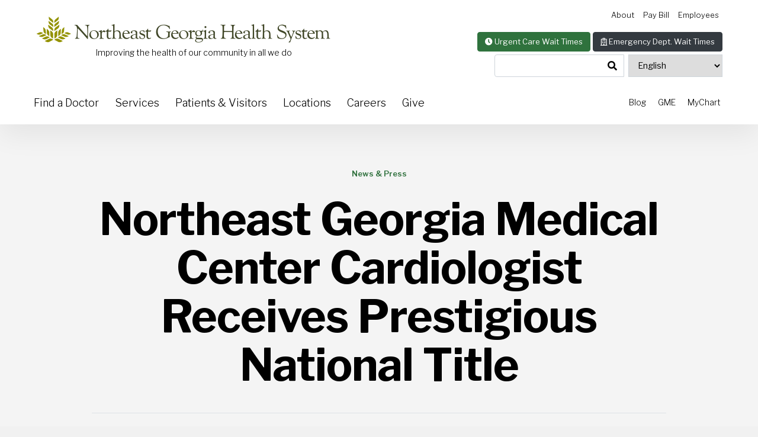

--- FILE ---
content_type: text/html; charset=UTF-8
request_url: https://www.nghs.com/northeast-georgia-medical-center-cardiologist-receives-prestigious-national-title
body_size: 15180
content:



<!DOCTYPE html>

<html lang="en-US" class="no-js no-svg ">
	
<head>
	
<meta charset="UTF-8">

<meta name="viewport" content="width=device-width, initial-scale=1.0, user-scalable=1">

	
<title>Northeast Georgia Medical Center Cardiologist Receives Prestigious National Title - Northeast Georgia Health System</title>
	
<link rel="shortcut icon" href="https://www.nghs.com/wp-content/themes/nghs-v2/assets/images/favicon/favicon.ico">
	
<link rel="icon" href="https://www.nghs.com/wp-content/themes/nghs-v2/assets/images/favicon/favicon.ico" type="image/x-icon">
	
<meta http-equiv="X-UA-Compatible" content="IE=edge,chrome=1" >
	
<meta name='robots' content='index, follow, max-image-preview:large, max-snippet:-1, max-video-preview:-1' />
	<style>img:is([sizes="auto" i], [sizes^="auto," i]) { contain-intrinsic-size: 3000px 1500px }</style>
	
	<!-- This site is optimized with the Yoast SEO Premium plugin v25.4 (Yoast SEO v26.7) - https://yoast.com/wordpress/plugins/seo/ -->
	<link rel="canonical" href="https://www.nghs.com/northeast-georgia-medical-center-cardiologist-receives-prestigious-national-title" />
	<meta property="og:locale" content="en_US" />
	<meta property="og:type" content="article" />
	<meta property="og:title" content="Northeast Georgia Medical Center Cardiologist Receives Prestigious National Title" />
	<meta property="og:description" content="People in the region now have access to life-saving heart care that’s overseen by a true master, according to the Society for Cardiovascular Angiography and Interventions (SCAI), &nbsp;the national professional society for adult and pediatric invasive/interventional cardiologists. Jeffrey Marshall, MD, an interventional cardiologist with The Heart Center of Northeast Georgia Medical Center (NGMC) and medical [&hellip;]" />
	<meta property="og:url" content="https://www.nghs.com/northeast-georgia-medical-center-cardiologist-receives-prestigious-national-title" />
	<meta property="og:site_name" content="Northeast Georgia Health System" />
	<meta property="article:publisher" content="https://www.facebook.com/myNGHS" />
	<meta property="article:published_time" content="2016-08-04T14:27:00+00:00" />
	<meta property="article:modified_time" content="2020-10-05T19:10:56+00:00" />
	<meta property="og:image" content="https://www.nghs.com/wp-content/uploads/2020/07/jeffrey-marshall-md-facc-mscai.jpg" />
	<meta name="author" content="fmadmin" />
	<meta name="twitter:card" content="summary_large_image" />
	<meta name="twitter:creator" content="@myNGHS" />
	<meta name="twitter:site" content="@myNGHS" />
	<script type="application/ld+json" class="yoast-schema-graph">{"@context":"https://schema.org","@graph":[{"@type":"Article","@id":"https://www.nghs.com/northeast-georgia-medical-center-cardiologist-receives-prestigious-national-title#article","isPartOf":{"@id":"https://www.nghs.com/northeast-georgia-medical-center-cardiologist-receives-prestigious-national-title"},"author":{"name":"fmadmin","@id":"https://www.nghs.com/#/schema/person/43e3b9702c281167e4873f5b72a480be"},"headline":"Northeast Georgia Medical Center Cardiologist Receives Prestigious National Title","datePublished":"2016-08-04T14:27:00+00:00","dateModified":"2020-10-05T19:10:56+00:00","mainEntityOfPage":{"@id":"https://www.nghs.com/northeast-georgia-medical-center-cardiologist-receives-prestigious-national-title"},"wordCount":474,"commentCount":0,"publisher":{"@id":"https://www.nghs.com/#organization"},"image":{"@id":"https://www.nghs.com/northeast-georgia-medical-center-cardiologist-receives-prestigious-national-title#primaryimage"},"thumbnailUrl":"https://www.nghs.com/wp-content/uploads/2020/07/jeffrey-marshall-md-facc-mscai.jpg","articleSection":["News &amp; Press"],"inLanguage":"en-US","potentialAction":[{"@type":"CommentAction","name":"Comment","target":["https://www.nghs.com/northeast-georgia-medical-center-cardiologist-receives-prestigious-national-title#respond"]}]},{"@type":"WebPage","@id":"https://www.nghs.com/northeast-georgia-medical-center-cardiologist-receives-prestigious-national-title","url":"https://www.nghs.com/northeast-georgia-medical-center-cardiologist-receives-prestigious-national-title","name":"Northeast Georgia Medical Center Cardiologist Receives Prestigious National Title - Northeast Georgia Health System","isPartOf":{"@id":"https://www.nghs.com/#website"},"primaryImageOfPage":{"@id":"https://www.nghs.com/northeast-georgia-medical-center-cardiologist-receives-prestigious-national-title#primaryimage"},"image":{"@id":"https://www.nghs.com/northeast-georgia-medical-center-cardiologist-receives-prestigious-national-title#primaryimage"},"thumbnailUrl":"https://www.nghs.com/wp-content/uploads/2020/07/jeffrey-marshall-md-facc-mscai.jpg","datePublished":"2016-08-04T14:27:00+00:00","dateModified":"2020-10-05T19:10:56+00:00","breadcrumb":{"@id":"https://www.nghs.com/northeast-georgia-medical-center-cardiologist-receives-prestigious-national-title#breadcrumb"},"inLanguage":"en-US","potentialAction":[{"@type":"ReadAction","target":["https://www.nghs.com/northeast-georgia-medical-center-cardiologist-receives-prestigious-national-title"]}]},{"@type":"ImageObject","inLanguage":"en-US","@id":"https://www.nghs.com/northeast-georgia-medical-center-cardiologist-receives-prestigious-national-title#primaryimage","url":"https://www.nghs.com/wp-content/uploads/2020/07/jeffrey-marshall-md-facc-mscai.jpg","contentUrl":"https://www.nghs.com/wp-content/uploads/2020/07/jeffrey-marshall-md-facc-mscai.jpg","width":600,"height":900},{"@type":"BreadcrumbList","@id":"https://www.nghs.com/northeast-georgia-medical-center-cardiologist-receives-prestigious-national-title#breadcrumb","itemListElement":[{"@type":"ListItem","position":1,"name":"home","item":"https://www.nghs.com/"},{"@type":"ListItem","position":2,"name":"Northeast Georgia Medical Center Cardiologist Receives Prestigious National Title"}]},{"@type":"WebSite","@id":"https://www.nghs.com/#website","url":"https://www.nghs.com/","name":"Northeast Georgia Health System","description":"Improving the health of our community in all we do","publisher":{"@id":"https://www.nghs.com/#organization"},"potentialAction":[{"@type":"SearchAction","target":{"@type":"EntryPoint","urlTemplate":"https://www.nghs.com/?s={search_term_string}"},"query-input":{"@type":"PropertyValueSpecification","valueRequired":true,"valueName":"search_term_string"}}],"inLanguage":"en-US"},{"@type":"Organization","@id":"https://www.nghs.com/#organization","name":"NGHS","url":"https://www.nghs.com/","logo":{"@type":"ImageObject","inLanguage":"en-US","@id":"https://www.nghs.com/#/schema/logo/image/","url":"https://www.nghs.com/wp-content/uploads/2020/09/laurel-leaf_transparent-bg-001.png","contentUrl":"https://www.nghs.com/wp-content/uploads/2020/09/laurel-leaf_transparent-bg-001.png","width":1000,"height":740,"caption":"NGHS"},"image":{"@id":"https://www.nghs.com/#/schema/logo/image/"},"sameAs":["https://www.facebook.com/myNGHS","https://x.com/myNGHS","https://instagram.com/mynghs","https://linkedin.com/company/northeast-georgia-health-system","https://www.youtube.com/NGMCVideo"]},{"@type":"Person","@id":"https://www.nghs.com/#/schema/person/43e3b9702c281167e4873f5b72a480be","name":"fmadmin"}]}</script>
	<!-- / Yoast SEO Premium plugin. -->


<link rel='dns-prefetch' href='//fonts.googleapis.com' />
<link rel='dns-prefetch' href='//use.fontawesome.com' />
<link rel="alternate" type="application/rss+xml" title="Northeast Georgia Health System &raquo; Northeast Georgia Medical Center Cardiologist Receives Prestigious National Title Comments Feed" href="https://www.nghs.com/northeast-georgia-medical-center-cardiologist-receives-prestigious-national-title/feed" />
<link rel='stylesheet' id='wp-block-library-css' href='https://www.nghs.com/wp-includes/css/dist/block-library/style.min.css?ver=6.8.3' type='text/css' media='all' />
<style id='classic-theme-styles-inline-css' type='text/css'>
/*! This file is auto-generated */
.wp-block-button__link{color:#fff;background-color:#32373c;border-radius:9999px;box-shadow:none;text-decoration:none;padding:calc(.667em + 2px) calc(1.333em + 2px);font-size:1.125em}.wp-block-file__button{background:#32373c;color:#fff;text-decoration:none}
</style>
<link rel='stylesheet' id='fm-accordion-css' href='https://www.nghs.com/wp-content/plugins/fullmedia-blocks/style.css?ver=1709755242' type='text/css' media='all' />
<style id='global-styles-inline-css' type='text/css'>
:root{--wp--preset--aspect-ratio--square: 1;--wp--preset--aspect-ratio--4-3: 4/3;--wp--preset--aspect-ratio--3-4: 3/4;--wp--preset--aspect-ratio--3-2: 3/2;--wp--preset--aspect-ratio--2-3: 2/3;--wp--preset--aspect-ratio--16-9: 16/9;--wp--preset--aspect-ratio--9-16: 9/16;--wp--preset--color--black: #000000;--wp--preset--color--cyan-bluish-gray: #abb8c3;--wp--preset--color--white: #ffffff;--wp--preset--color--pale-pink: #f78da7;--wp--preset--color--vivid-red: #cf2e2e;--wp--preset--color--luminous-vivid-orange: #ff6900;--wp--preset--color--luminous-vivid-amber: #fcb900;--wp--preset--color--light-green-cyan: #7bdcb5;--wp--preset--color--vivid-green-cyan: #00d084;--wp--preset--color--pale-cyan-blue: #8ed1fc;--wp--preset--color--vivid-cyan-blue: #0693e3;--wp--preset--color--vivid-purple: #9b51e0;--wp--preset--color--nghsorange: #eb6100;--wp--preset--color--nghsdarkorange: #b84c00;--wp--preset--color--nghsgreen: #989301;--wp--preset--color--nghsdarkgreen: #4d4d05;--wp--preset--color--nghsblue: #1165af;--wp--preset--color--nghslightergrey: #dddddd;--wp--preset--color--nghslightgrey: #c1c1c1;--wp--preset--color--nghsmediumgrey: #5a5a5a;--wp--preset--color--nghsdarkgrey: #383838;--wp--preset--gradient--vivid-cyan-blue-to-vivid-purple: linear-gradient(135deg,rgba(6,147,227,1) 0%,rgb(155,81,224) 100%);--wp--preset--gradient--light-green-cyan-to-vivid-green-cyan: linear-gradient(135deg,rgb(122,220,180) 0%,rgb(0,208,130) 100%);--wp--preset--gradient--luminous-vivid-amber-to-luminous-vivid-orange: linear-gradient(135deg,rgba(252,185,0,1) 0%,rgba(255,105,0,1) 100%);--wp--preset--gradient--luminous-vivid-orange-to-vivid-red: linear-gradient(135deg,rgba(255,105,0,1) 0%,rgb(207,46,46) 100%);--wp--preset--gradient--very-light-gray-to-cyan-bluish-gray: linear-gradient(135deg,rgb(238,238,238) 0%,rgb(169,184,195) 100%);--wp--preset--gradient--cool-to-warm-spectrum: linear-gradient(135deg,rgb(74,234,220) 0%,rgb(151,120,209) 20%,rgb(207,42,186) 40%,rgb(238,44,130) 60%,rgb(251,105,98) 80%,rgb(254,248,76) 100%);--wp--preset--gradient--blush-light-purple: linear-gradient(135deg,rgb(255,206,236) 0%,rgb(152,150,240) 100%);--wp--preset--gradient--blush-bordeaux: linear-gradient(135deg,rgb(254,205,165) 0%,rgb(254,45,45) 50%,rgb(107,0,62) 100%);--wp--preset--gradient--luminous-dusk: linear-gradient(135deg,rgb(255,203,112) 0%,rgb(199,81,192) 50%,rgb(65,88,208) 100%);--wp--preset--gradient--pale-ocean: linear-gradient(135deg,rgb(255,245,203) 0%,rgb(182,227,212) 50%,rgb(51,167,181) 100%);--wp--preset--gradient--electric-grass: linear-gradient(135deg,rgb(202,248,128) 0%,rgb(113,206,126) 100%);--wp--preset--gradient--midnight: linear-gradient(135deg,rgb(2,3,129) 0%,rgb(40,116,252) 100%);--wp--preset--font-size--small: 13px;--wp--preset--font-size--medium: 20px;--wp--preset--font-size--large: 36px;--wp--preset--font-size--x-large: 42px;--wp--preset--spacing--20: 0.44rem;--wp--preset--spacing--30: 0.67rem;--wp--preset--spacing--40: 1rem;--wp--preset--spacing--50: 1.5rem;--wp--preset--spacing--60: 2.25rem;--wp--preset--spacing--70: 3.38rem;--wp--preset--spacing--80: 5.06rem;--wp--preset--shadow--natural: 6px 6px 9px rgba(0, 0, 0, 0.2);--wp--preset--shadow--deep: 12px 12px 50px rgba(0, 0, 0, 0.4);--wp--preset--shadow--sharp: 6px 6px 0px rgba(0, 0, 0, 0.2);--wp--preset--shadow--outlined: 6px 6px 0px -3px rgba(255, 255, 255, 1), 6px 6px rgba(0, 0, 0, 1);--wp--preset--shadow--crisp: 6px 6px 0px rgba(0, 0, 0, 1);}:where(.is-layout-flex){gap: 0.5em;}:where(.is-layout-grid){gap: 0.5em;}body .is-layout-flex{display: flex;}.is-layout-flex{flex-wrap: wrap;align-items: center;}.is-layout-flex > :is(*, div){margin: 0;}body .is-layout-grid{display: grid;}.is-layout-grid > :is(*, div){margin: 0;}:where(.wp-block-columns.is-layout-flex){gap: 2em;}:where(.wp-block-columns.is-layout-grid){gap: 2em;}:where(.wp-block-post-template.is-layout-flex){gap: 1.25em;}:where(.wp-block-post-template.is-layout-grid){gap: 1.25em;}.has-black-color{color: var(--wp--preset--color--black) !important;}.has-cyan-bluish-gray-color{color: var(--wp--preset--color--cyan-bluish-gray) !important;}.has-white-color{color: var(--wp--preset--color--white) !important;}.has-pale-pink-color{color: var(--wp--preset--color--pale-pink) !important;}.has-vivid-red-color{color: var(--wp--preset--color--vivid-red) !important;}.has-luminous-vivid-orange-color{color: var(--wp--preset--color--luminous-vivid-orange) !important;}.has-luminous-vivid-amber-color{color: var(--wp--preset--color--luminous-vivid-amber) !important;}.has-light-green-cyan-color{color: var(--wp--preset--color--light-green-cyan) !important;}.has-vivid-green-cyan-color{color: var(--wp--preset--color--vivid-green-cyan) !important;}.has-pale-cyan-blue-color{color: var(--wp--preset--color--pale-cyan-blue) !important;}.has-vivid-cyan-blue-color{color: var(--wp--preset--color--vivid-cyan-blue) !important;}.has-vivid-purple-color{color: var(--wp--preset--color--vivid-purple) !important;}.has-black-background-color{background-color: var(--wp--preset--color--black) !important;}.has-cyan-bluish-gray-background-color{background-color: var(--wp--preset--color--cyan-bluish-gray) !important;}.has-white-background-color{background-color: var(--wp--preset--color--white) !important;}.has-pale-pink-background-color{background-color: var(--wp--preset--color--pale-pink) !important;}.has-vivid-red-background-color{background-color: var(--wp--preset--color--vivid-red) !important;}.has-luminous-vivid-orange-background-color{background-color: var(--wp--preset--color--luminous-vivid-orange) !important;}.has-luminous-vivid-amber-background-color{background-color: var(--wp--preset--color--luminous-vivid-amber) !important;}.has-light-green-cyan-background-color{background-color: var(--wp--preset--color--light-green-cyan) !important;}.has-vivid-green-cyan-background-color{background-color: var(--wp--preset--color--vivid-green-cyan) !important;}.has-pale-cyan-blue-background-color{background-color: var(--wp--preset--color--pale-cyan-blue) !important;}.has-vivid-cyan-blue-background-color{background-color: var(--wp--preset--color--vivid-cyan-blue) !important;}.has-vivid-purple-background-color{background-color: var(--wp--preset--color--vivid-purple) !important;}.has-black-border-color{border-color: var(--wp--preset--color--black) !important;}.has-cyan-bluish-gray-border-color{border-color: var(--wp--preset--color--cyan-bluish-gray) !important;}.has-white-border-color{border-color: var(--wp--preset--color--white) !important;}.has-pale-pink-border-color{border-color: var(--wp--preset--color--pale-pink) !important;}.has-vivid-red-border-color{border-color: var(--wp--preset--color--vivid-red) !important;}.has-luminous-vivid-orange-border-color{border-color: var(--wp--preset--color--luminous-vivid-orange) !important;}.has-luminous-vivid-amber-border-color{border-color: var(--wp--preset--color--luminous-vivid-amber) !important;}.has-light-green-cyan-border-color{border-color: var(--wp--preset--color--light-green-cyan) !important;}.has-vivid-green-cyan-border-color{border-color: var(--wp--preset--color--vivid-green-cyan) !important;}.has-pale-cyan-blue-border-color{border-color: var(--wp--preset--color--pale-cyan-blue) !important;}.has-vivid-cyan-blue-border-color{border-color: var(--wp--preset--color--vivid-cyan-blue) !important;}.has-vivid-purple-border-color{border-color: var(--wp--preset--color--vivid-purple) !important;}.has-vivid-cyan-blue-to-vivid-purple-gradient-background{background: var(--wp--preset--gradient--vivid-cyan-blue-to-vivid-purple) !important;}.has-light-green-cyan-to-vivid-green-cyan-gradient-background{background: var(--wp--preset--gradient--light-green-cyan-to-vivid-green-cyan) !important;}.has-luminous-vivid-amber-to-luminous-vivid-orange-gradient-background{background: var(--wp--preset--gradient--luminous-vivid-amber-to-luminous-vivid-orange) !important;}.has-luminous-vivid-orange-to-vivid-red-gradient-background{background: var(--wp--preset--gradient--luminous-vivid-orange-to-vivid-red) !important;}.has-very-light-gray-to-cyan-bluish-gray-gradient-background{background: var(--wp--preset--gradient--very-light-gray-to-cyan-bluish-gray) !important;}.has-cool-to-warm-spectrum-gradient-background{background: var(--wp--preset--gradient--cool-to-warm-spectrum) !important;}.has-blush-light-purple-gradient-background{background: var(--wp--preset--gradient--blush-light-purple) !important;}.has-blush-bordeaux-gradient-background{background: var(--wp--preset--gradient--blush-bordeaux) !important;}.has-luminous-dusk-gradient-background{background: var(--wp--preset--gradient--luminous-dusk) !important;}.has-pale-ocean-gradient-background{background: var(--wp--preset--gradient--pale-ocean) !important;}.has-electric-grass-gradient-background{background: var(--wp--preset--gradient--electric-grass) !important;}.has-midnight-gradient-background{background: var(--wp--preset--gradient--midnight) !important;}.has-small-font-size{font-size: var(--wp--preset--font-size--small) !important;}.has-medium-font-size{font-size: var(--wp--preset--font-size--medium) !important;}.has-large-font-size{font-size: var(--wp--preset--font-size--large) !important;}.has-x-large-font-size{font-size: var(--wp--preset--font-size--x-large) !important;}
:where(.wp-block-post-template.is-layout-flex){gap: 1.25em;}:where(.wp-block-post-template.is-layout-grid){gap: 1.25em;}
:where(.wp-block-columns.is-layout-flex){gap: 2em;}:where(.wp-block-columns.is-layout-grid){gap: 2em;}
:root :where(.wp-block-pullquote){font-size: 1.5em;line-height: 1.6;}
</style>
<link rel='stylesheet' id='google-fonts-franklin-css' href='https://fonts.googleapis.com/css2?family=Libre+Franklin:ital,wght@0,100;0,200;0,300;0,400;0,500;0,600;0,700;0,800;0,900;1,100;1,200;1,300;1,400;1,500;1,600;1,700;1,800;1,900&#038;display=swap' type='text/css' media='all' />
<link rel='stylesheet' id='google-materials-css' href='https://fonts.googleapis.com/icon?family=Material+Icons' type='text/css' media='all' />
<link rel='stylesheet' id='font-awesome-css' href='https://use.fontawesome.com/releases/v5.2.0/css/all.css' type='text/css' media='all' />
<link rel='stylesheet' id='nghs-style-css' href='https://www.nghs.com/wp-content/themes/nghs-v2/assets/css/style.css?ver=2.0012' type='text/css' media='all' />
<link rel='stylesheet' id='nghs-client-style-css' href='https://www.nghs.com/wp-content/themes/nghs-v2/assets/css/client.css?ver=2.002' type='text/css' media='all' />
<style id='kadence-blocks-global-variables-inline-css' type='text/css'>
:root {--global-kb-font-size-sm:clamp(0.8rem, 0.73rem + 0.217vw, 0.9rem);--global-kb-font-size-md:clamp(1.1rem, 0.995rem + 0.326vw, 1.25rem);--global-kb-font-size-lg:clamp(1.75rem, 1.576rem + 0.543vw, 2rem);--global-kb-font-size-xl:clamp(2.25rem, 1.728rem + 1.63vw, 3rem);--global-kb-font-size-xxl:clamp(2.5rem, 1.456rem + 3.26vw, 4rem);--global-kb-font-size-xxxl:clamp(2.75rem, 0.489rem + 7.065vw, 6rem);}:root {--global-palette1: #3182CE;--global-palette2: #2B6CB0;--global-palette3: #1A202C;--global-palette4: #2D3748;--global-palette5: #4A5568;--global-palette6: #718096;--global-palette7: #EDF2F7;--global-palette8: #F7FAFC;--global-palette9: #ffffff;}
</style>
<link rel="https://api.w.org/" href="https://www.nghs.com/wp-json/" /><link rel="alternate" title="JSON" type="application/json" href="https://www.nghs.com/wp-json/wp/v2/posts/1448" /><link rel="EditURI" type="application/rsd+xml" title="RSD" href="https://www.nghs.com/xmlrpc.php?rsd" />
<link rel='shortlink' href='https://www.nghs.com/?p=1448' />
<link rel="alternate" title="oEmbed (JSON)" type="application/json+oembed" href="https://www.nghs.com/wp-json/oembed/1.0/embed?url=https%3A%2F%2Fwww.nghs.com%2Fnortheast-georgia-medical-center-cardiologist-receives-prestigious-national-title" />
<link rel="alternate" title="oEmbed (XML)" type="text/xml+oembed" href="https://www.nghs.com/wp-json/oembed/1.0/embed?url=https%3A%2F%2Fwww.nghs.com%2Fnortheast-georgia-medical-center-cardiologist-receives-prestigious-national-title&#038;format=xml" />
<!-- Stream WordPress user activity plugin v4.1.1 -->
<link rel="icon" href="https://www.nghs.com/wp-content/uploads/2021/08/cropped-leaf-bg-right-001-32x32.png" sizes="32x32" />
<link rel="icon" href="https://www.nghs.com/wp-content/uploads/2021/08/cropped-leaf-bg-right-001-192x192.png" sizes="192x192" />
<link rel="apple-touch-icon" href="https://www.nghs.com/wp-content/uploads/2021/08/cropped-leaf-bg-right-001-180x180.png" />
<meta name="msapplication-TileImage" content="https://www.nghs.com/wp-content/uploads/2021/08/cropped-leaf-bg-right-001-270x270.png" />
	
<style>
.header-image-large {background-attachment: scroll;}
.header-alert-wrapper.alert-bg-red {
    background: #eb6100;
}
</style>

<!-- Google Tag Manager - NGHS.com-->
<script>(function(w,d,s,l,i){w[l]=w[l]||[];w[l].push({'gtm.start':
new Date().getTime(),event:'gtm.js'});var f=d.getElementsByTagName(s)[0],
j=d.createElement(s),dl=l!='dataLayer'?'&l='+l:'';j.async=true;j.src=
'https://www.googletagmanager.com/gtm.js?id='+i+dl;f.parentNode.insertBefore(j,f);
})(window,document,'script','dataLayer','GTM-PGQW732');</script>
<!-- End Google Tag Manager 2022 -->



<!-- start Google Tag Manager - Cross-Domain -->
<script>(function(w,d,s,l,i){w[l]=w[l]||[];w[l].push({'gtm.start':
new Date().getTime(),event:'gtm.js'});var f=d.getElementsByTagName(s)[0],
j=d.createElement(s),dl=l!='dataLayer'?'&l='+l:'';j.async=true;j.src=
'https://www.googletagmanager.com/gtm.js?id='+i+dl;f.parentNode.insertBefore(j,f);
})(window,document,'script','dataLayer','GTM-WHG6KM3');</script>
<!-- end Google Tag Manager -->	
</head>

<body class="wp-singular post-template-default single single-post postid-1448 single-format-standard wp-theme-nghs-v2 class-name careers-section">
	
<!-- Google Tag Manager (noscript) 2022 -->
<noscript><iframe src=https://www.googletagmanager.com/ns.html?id=GTM-PGQW732
height="0" width="0" style="display:none;visibility:hidden"></iframe></noscript>
<!-- End Google Tag Manager (noscript) 2022 -->

<!-- Google Tag Manager (noscript) -->
<noscript><iframe src="https://www.googletagmanager.com/ns.html?id=GTM-WHG6KM3"
height="0" width="0" style="display:none;visibility:hidden"></iframe></noscript>
<!-- End Google Tag Manager (noscript) -->	
<a class="skip-link sr-only" href="#content">Skip to content</a>
	
<header class="bg-white">

<div id="masthead" class="wrapper header-wrapper" role="banner">
	
  <div class="container-semi-fluid header-container">
	  
    <div class="row header-row">
		
      <div class="col-3 col-lg-6 col-md-5 header-col-left">
		  
        <div class="header-logo"><a href="https://www.nghs.com/" rel="home"><img src="/wp-content/uploads/2023/03/nghs-logo-2023.webp" alt="Northeast Georgia Health System" class="logo-desktop d-none d-md-block" style="height:auto;"><img src="https://www.nghs.com/wp-content/themes/nghs-v2/assets/images/nghs-leaf.svg?v=1.1" alt="Northeast Georgia Health System" class="logo-mobile logo-leaf d-block d-md-none"></a></div>		  <!-- start DESKTOP TAGLINE -->	
		  <div class="d-none d-md-block header-tagline tagline-desktop">Improving the health of our community in all we do</div>
		  <!-- start DESKTOP TAGLINE -->
      </div>
		
      		
      <div class="col-9 col-lg-6 col-md-7 header-col-right">
		  
        <div class="header-right-links d-none d-lg-block mb-0 mb-lg-3">
			
          <a href="/about" class="d-none d-lg-inline">About</a>

<a href="/pay-my-bill" class="d-none d-lg-inline">Pay Bill</a>

<a href="/employee-resources" class="d-none d-lg-inline">Employees</a>

			
        </div>
		  
        <div class="header-search">
			<div class="wait-times" style="margin-bottom: 1%;">
		
				<a href="/urgent-care?ref=hdr" class="btn btn-spring-green urgent-care" style="font-size: small;"><span class="fa fa-clock"></span> Urgent Care Wait Times</a>
				<a href="/emergency-unplanned-care" class="btn btn-dark emergency" style="font-size: small;"><span class="far fa-hospital"></span> Emergency Dept. Wait Times</a>
			</div>

			
			
		 <div class="d-inline-block float-right mb-2 small gtranslate"><div class="gtranslate_wrapper" id="gt-wrapper-65477492"></div></div>

			
			
          <form action="/" method="get" autocomplete="off" role="search">
            <div class="input-group search-input-group" style="width: auto;">
              <input type="text" name="s" id="s" class="form-control" placeholder="" aria-label="Search Bar">
              <div class="input-group-append">
                <button class="btn btn-default" aria-label="magnifying glass search icon" type="submit"> <span class="fa fa-search"></span> </button>
              </div>
            </div>
            <!-- /.search-input-group -->
          </form>
        </div>
		  
        <div class="top-subnav">
          <div class="d-none d-lg-block desktop-top-subnav">
            <a href="/blog">Blog</a>
<a href="http://www.ngmcgme.org" target="_blank">GME</a>
<a href="/mychart-info">MyChart</a>          </div>
          <div class="d-none d-md-block d-lg-none mobile-top-subnav">
            <button class="btn rounded bg-white border" type="button" data-toggle="collapse" data-target="#mobile-top-subnav-panel" aria-expanded="false" aria-controls="mobile-top-subnav-panel"><small><i class="fas fa-plus"></i></small></button>
            <div class="collapse bg-white shadow-lg" id="mobile-top-subnav-panel">
              <a href="/blog">Blog</a>
<a href="http://www.ngmcgme.org" target="_blank">GME</a>
<a href="/mychart-info">MyChart</a>            </div>
          </div>
        </div>
        <!-- /.top-nav --> 
        
      </div>
		
      <div class="mobile-button-wrapper col-12 d-md-none mt-3 mb-3">
        <div class="mobile-button" id="mobnav-btn"> <span>Menu</span> </div>
        <!-- /.mobile-button/ --> 
      </div>
		
      		
		
		
		
    </div>
	  
  </div>
	
  <!-- /.header-container -->
  
  	
</div>
<!-- #masthead /.header-wrapper -->





<div class="wrapper top-navigation-wrapper">
	
<div class="container-semi-fluid top-navigation-container">
	
	<div class="row top-navigation-row">

		<div class="top-nav col-12 col-lg-10 col-md-11 d-none d-md-block">
			<ul class="sf-menu">					<li>
					<a href="https://doctors.nghs.com/search?sort=availability_density_best" tabindex="20">Find a Doctor</a>
					</li>
					<li class="megamenu">
					<a href="https://www.nghs.com/programs-services" tabindex="21">Services</a>
					<ul class="shadow">
<li><div class="row"><div class="col col-sm-4 pr-0 pl-0">					<a href="https://www.nghs.com/bariatrics" tabindex="22">Bariatric Weight Loss</a>
					<a href="https://www.nghs.com/behavioral-health-services" tabindex="23">Behavioral Health</a>
					<a href="https://www.nghs.com/cancer" tabindex="24">Cancer Services</a>
					<a href="https://www.nghs.com/diabetes" tabindex="25">Diabetes Services</a>
					<a href="https://www.nghs.com/endoscopy" tabindex="26">Endoscopy</a>
					<a href="https://www.nghs.com/emergency-unplanned-care" tabindex="27">Emergency Care</a>
					<a href="https://www.nghs.com/heart-vascular" tabindex="28">Heart &#038; Vascular Services</a>
					<a href="https://www.nghs.com/programs-services/home-health" tabindex="29">Home Health</a>
					<a href="https://www.nghs.com/hospice" tabindex="30">Hospice</a>
</div><div class="col col-sm-4 pr-0 pl-0">					<a href="https://www.nghs.com/imaging-radiology" tabindex="31">Imaging & Radiology</a>
					<a href="https://www.nghs.com/laboratory-services" tabindex="32">Laboratory</a>
					<a href="https://www.nghs.com/long-term-care" tabindex="33">Long-Term Care</a>
					<a href="https://www.nghs.com/neurosciences" tabindex="34">Neurosciences</a>
					<a href="https://www.nghs.com/orthopedics" tabindex="35">Orthopedics</a>
					<a href="https://www.nghs.com/occupational-medicine" tabindex="36">Occupational Medicine</a>
					<a href="https://www.nghs.com/pain-medicine" tabindex="37">Pain Medicine</a>
					<a href="https://www.nghs.com/pulmonary-rehabilitation" tabindex="38">Pulmonary Rehabilitation</a>
</div><div class="col col-sm-4 pr-0 pl-0">					<a href="https://www.nghs.com/rehabilitation-services" tabindex="39">Rehabilitation</a>
					<a href="https://www.nghs.com/research" tabindex="40">Research</a>
					<a href="https://www.nghs.com/sleep-disorder-center" tabindex="41">Sleep Disorders</a>
					<a href="https://www.nghs.com/surgery" tabindex="42">Surgery</a>
					<a href="https://www.nghs.com/trauma" tabindex="43">Trauma</a>
					<a href="https://www.nghs.com/urgent-care" tabindex="44">Urgent Care</a>
					<a href="https://www.nghs.com/women" tabindex="45">Women & Children</a>
					<a href="https://www.nghs.com/wound-healing-center" tabindex="46">Wound Healing Center</a>
</div></div></li>					</ul>
					</li>
					<li>
					<a href="/patients-visitors" tabindex="47">Patients & Visitors</a>
					<ul class="shadow">
					<li>
					<a href="https://www.nghs.com/visitation" tabindex="48">Visitation Guidelines</a>
					</li>
					<li>
					<a href="https://events.nghs.com" target="_blank" tabindex="49">Classes & Events</a>
					</li>
					<li>
					<a href="/insurance-and-payment" tabindex="50">Insurance & Payment</a>
					</li>
					<li>
					<a href="https://www.nghs.com/interpreting-services" tabindex="51">Interpreting Services</a>
					</li>
					<li>
					<a href="https://www.nghs.com/patient-services-forms" tabindex="52">Patient Services &#038; Forms</a>
					</li>
					<li>
					<a href="https://www.nghs.com/campus-maps" tabindex="53">Campus Maps</a>
					</li>
					<li>
					<a href="https://www.nghs.com/community-health-resources" tabindex="54">Community Resources</a>
					</li>
					<li>
					<a href="https://www.nghs.com/gift-shops" tabindex="55">The Window Shops</a>
					</li>
					</ul>
					</li>
					<li>
					<a href="https://www.nghs.com/our-locations" tabindex="56">Locations</a>
					<ul class="shadow">
					<li>
					<a href="/locations/gainesville" tabindex="57">Gainesville</a>
					</li>
					<li>
					<a href="/locations/braselton" tabindex="58">Braselton</a>
					</li>
					<li>
					<a href="/locations/barrow" tabindex="59">Barrow</a>
					</li>
					<li>
					<a href="https://www.nghs.com/locations/habersham" tabindex="60">Habersham</a>
					</li>
					<li>
					<a href="/locations/lumpkin" tabindex="61">Lumpkin</a>
					</li>
					<li>
					<a href="/medical-office-buildings" tabindex="62">Medical Office Buildings</a>
					</li>
					<li>
					<a href="/urgent-care" tabindex="63">Urgent Care</a>
					</li>
					</ul>
					</li>
					<li class="d-block d-md-none d-lg-none">
					<a href="/about" tabindex="64">About</a>
					</li>
					<li class="d-block d-md-none d-lg-none">
					<a href="https://www.nghs.com/news" tabindex="65">News &amp; Press</a>
					</li>
					<li class="d-block d-md-none d-lg-none">
					<a href="https://www.nghs.com/blog" tabindex="66">Blog</a>
					</li>
					<li class="d-block d-md-none d-lg-none">
					<a href="https://www.nghs.com/podcast" tabindex="67">Podcast</a>
					</li>
					<li class="d-block d-md-none d-lg-none">
					<a href="https://events.nghs.com" target="_blank" tabindex="68">Classes & Events</a>
					</li>
					<li>
					<a href="/careers" tabindex="69">Careers</a>
					</li>
					<li>
					<a href="/make-a-donation" tabindex="70">Give</a>
					</li>
					<li class="d-block d-md-none d-lg-none">
					<a href="/mychart-info" tabindex="71">MyChart</a>
					</li>
					<li class="d-block d-md-none d-lg-none">
					<a href="/contact" tabindex="72">Contact</a>
					</li>
</ul>			
		</div><!-- /.top-nav -->
		
		

		
		
	</div>		
	
</div>
</div><!-- /.top-navigation-wrapper -->










<!-- START: Navigation Menu -->
<div class="mobile-nav navigation-menu shadow-lg">

	<div class="nav-close-button">
		<span class="fas fa-times"></span>
	</div><!-- /.nav-close-button -->

	<div class="nav-menus-wrapper">
		
		<div class="container-semi-fluid nav-menus-container">

			<div class="row">
				<div class="col-12">
					<div class="mobile-nav"><ul>					<li>
					<div class="mli">
					<a href="https://doctors.nghs.com/search?sort=availability_density_best">Find a Doctor</a>
					</div>
					</li>
					<li class="megamenu">
					<div class="mli">
					<a href="https://www.nghs.com/programs-services">Services</a>
					<div class="mli-expand"><i class="fas fa-angle-down"></i></div>
					</div>
					<ul>
					<li>
					<div class="mli">
					<a href="https://www.nghs.com/bariatrics">Bariatric Weight Loss</a>
					</div>
					</li>
					<li>
					<div class="mli">
					<a href="https://www.nghs.com/behavioral-health-services">Behavioral Health</a>
					</div>
					</li>
					<li>
					<div class="mli">
					<a href="https://www.nghs.com/cancer">Cancer Services</a>
					</div>
					</li>
					<li>
					<div class="mli">
					<a href="https://www.nghs.com/diabetes">Diabetes Services</a>
					</div>
					</li>
					<li>
					<div class="mli">
					<a href="https://www.nghs.com/endoscopy">Endoscopy</a>
					</div>
					</li>
					<li>
					<div class="mli">
					<a href="https://www.nghs.com/emergency-unplanned-care">Emergency Care</a>
					</div>
					</li>
					<li>
					<div class="mli">
					<a href="https://www.nghs.com/heart-vascular">Heart &#038; Vascular Services</a>
					</div>
					</li>
					<li>
					<div class="mli">
					<a href="https://www.nghs.com/programs-services/home-health">Home Health</a>
					</div>
					</li>
					<li>
					<div class="mli">
					<a href="https://www.nghs.com/hospice">Hospice</a>
					</div>
					</li>
					<li>
					<div class="mli">
					<a href="https://www.nghs.com/imaging-radiology">Imaging & Radiology</a>
					</div>
					</li>
					<li>
					<div class="mli">
					<a href="https://www.nghs.com/laboratory-services">Laboratory</a>
					</div>
					</li>
					<li>
					<div class="mli">
					<a href="https://www.nghs.com/long-term-care">Long-Term Care</a>
					</div>
					</li>
					<li>
					<div class="mli">
					<a href="https://www.nghs.com/neurosciences">Neurosciences</a>
					</div>
					</li>
					<li>
					<div class="mli">
					<a href="https://www.nghs.com/orthopedics">Orthopedics</a>
					</div>
					</li>
					<li>
					<div class="mli">
					<a href="https://www.nghs.com/occupational-medicine">Occupational Medicine</a>
					</div>
					</li>
					<li>
					<div class="mli">
					<a href="https://www.nghs.com/pain-medicine">Pain Medicine</a>
					</div>
					</li>
					<li>
					<div class="mli">
					<a href="https://www.nghs.com/pulmonary-rehabilitation">Pulmonary Rehabilitation</a>
					</div>
					</li>
					<li>
					<div class="mli">
					<a href="https://www.nghs.com/rehabilitation-services">Rehabilitation</a>
					</div>
					</li>
					<li>
					<div class="mli">
					<a href="https://www.nghs.com/research">Research</a>
					</div>
					</li>
					<li>
					<div class="mli">
					<a href="https://www.nghs.com/sleep-disorder-center">Sleep Disorders</a>
					</div>
					</li>
					<li>
					<div class="mli">
					<a href="https://www.nghs.com/surgery">Surgery</a>
					</div>
					</li>
					<li>
					<div class="mli">
					<a href="https://www.nghs.com/trauma">Trauma</a>
					</div>
					</li>
					<li>
					<div class="mli">
					<a href="https://www.nghs.com/urgent-care">Urgent Care</a>
					</div>
					</li>
					<li>
					<div class="mli">
					<a href="https://www.nghs.com/women">Women & Children</a>
					</div>
					</li>
					<li>
					<div class="mli">
					<a href="https://www.nghs.com/wound-healing-center">Wound Healing Center</a>
					</div>
					</li>
					</ul>
					</li>
					<li>
					<div class="mli">
					<a href="/patients-visitors">Patients & Visitors</a>
					<div class="mli-expand"><i class="fas fa-angle-down"></i></div>
					</div>
					<ul>
					<li>
					<div class="mli">
					<a href="https://www.nghs.com/visitation">Visitation Guidelines</a>
					</div>
					</li>
					<li>
					<div class="mli">
					<a href="https://events.nghs.com" target="_blank">Classes & Events</a>
					</div>
					</li>
					<li>
					<div class="mli">
					<a href="/insurance-and-payment">Insurance & Payment</a>
					</div>
					</li>
					<li>
					<div class="mli">
					<a href="https://www.nghs.com/interpreting-services">Interpreting Services</a>
					</div>
					</li>
					<li>
					<div class="mli">
					<a href="https://www.nghs.com/patient-services-forms">Patient Services &#038; Forms</a>
					</div>
					</li>
					<li>
					<div class="mli">
					<a href="https://www.nghs.com/campus-maps">Campus Maps</a>
					</div>
					</li>
					<li>
					<div class="mli">
					<a href="https://www.nghs.com/community-health-resources">Community Resources</a>
					</div>
					</li>
					<li>
					<div class="mli">
					<a href="https://www.nghs.com/gift-shops">The Window Shops</a>
					</div>
					</li>
					</ul>
					</li>
					<li>
					<div class="mli">
					<a href="https://www.nghs.com/our-locations">Locations</a>
					<div class="mli-expand"><i class="fas fa-angle-down"></i></div>
					</div>
					<ul>
					<li>
					<div class="mli">
					<a href="/locations/gainesville">Gainesville</a>
					</div>
					</li>
					<li>
					<div class="mli">
					<a href="/locations/braselton">Braselton</a>
					</div>
					</li>
					<li>
					<div class="mli">
					<a href="/locations/barrow">Barrow</a>
					</div>
					</li>
					<li>
					<div class="mli">
					<a href="https://www.nghs.com/locations/habersham">Habersham</a>
					</div>
					</li>
					<li>
					<div class="mli">
					<a href="/locations/lumpkin">Lumpkin</a>
					</div>
					</li>
					<li>
					<div class="mli">
					<a href="/medical-office-buildings">Medical Office Buildings</a>
					</div>
					</li>
					<li>
					<div class="mli">
					<a href="/urgent-care">Urgent Care</a>
					</div>
					</li>
					</ul>
					</li>
					<li class="d-block d-md-none d-lg-none">
					<div class="mli">
					<a href="/about">About</a>
					</div>
					</li>
					<li class="d-block d-md-none d-lg-none">
					<div class="mli">
					<a href="https://www.nghs.com/news">News &amp; Press</a>
					</div>
					</li>
					<li class="d-block d-md-none d-lg-none">
					<div class="mli">
					<a href="https://www.nghs.com/blog">Blog</a>
					</div>
					</li>
					<li class="d-block d-md-none d-lg-none">
					<div class="mli">
					<a href="https://www.nghs.com/podcast">Podcast</a>
					</div>
					</li>
					<li class="d-block d-md-none d-lg-none">
					<div class="mli">
					<a href="https://events.nghs.com" target="_blank">Classes & Events</a>
					</div>
					</li>
					<li>
					<div class="mli">
					<a href="/careers">Careers</a>
					</div>
					</li>
					<li>
					<div class="mli">
					<a href="/make-a-donation">Give</a>
					</div>
					</li>
					<li class="d-block d-md-none d-lg-none">
					<div class="mli">
					<a href="/mychart-info">MyChart</a>
					</div>
					</li>
					<li class="d-block d-md-none d-lg-none">
					<div class="mli">
					<a href="/contact">Contact</a>
					</div>
					</li>
</ul></div>				</div>		
			</div>
			
		</div><!-- /.nav-menus-container -->

	</div><!-- /.nav-menus-wrapper -->

	




</div>
<!-- END: Navigation Menu -->
</header>
	<div id="main-content"></div>
<style>
.content-row.rounded-huge {
    overflow: visible;
}
	.center-wrapper {max-width: 1000px;}
h1.entry-title {
    font-size: max(3.5vw, 75px);
    margin-bottom: 20px;
    margin-top: 0px;
    line-height: 1.1em;
}
.entry-content li {
    margin-bottom: 10px;
}
.h2, h2 {
    font-size: 40px;
    font-weight: 600;
}
.h3, h3 {
    font-size: 30px;
    font-weight: 500;
}
	.post-item .h3, .post-item h3 {font-size: 25px; line-height: 1.3em;}
.categories {
    font-size: 13px;
}
.top-navigation-wrapper {
    position: static;
}
.desktop body.single .sticky {
    padding-top: 0px!important;
    top: 40px!important;
}
	.subscribe-button {
		
		
		    display: flex;
    gap: 0.5em;
    flex-wrap: wrap;
    align-items: center;
    align-items: center;
    justify-content: center;
	}
/* */

/* */
/* AUTHORS */
.author-meta {

}	
.author {
    
   /* border-right: 1px solid #b7b7b7 */
}
	
.author:last-of-type    {border: none}

.author-image {
    border-radius: 100%;
    overflow: hidden;
    height: 0;
    padding-top: 96.86%;
    position: relative;
}	
	.author-image img {
    width: 100%;
    position: absolute;
    top: 0px;
}
.author-name {
    font-size: 15px;
    line-height: 1.3em;
}

.author-title {
    font-size: .7em;
    line-height: 1.2em;
    margin-top: 10px;
}	
	
@media only screen and (max-width: 768px) {
h1.entry-title {
    font-size: 10vw;
    margin-bottom: 0px;
    margin-top: 20px;
    font-weight: bold;
}
}
</style>

<!-- START: Content Section -->
<div class="wrapper content-wrapper">
<div class="content-container row pl-0 pr-0 ml-auto mr-auto ">
  <div class="content-row container-semi-fluid pt-0 mt-4 mb-0 col-lg-12">
    <div class="row">
      <div id="primary" class="content-area col-12 m-auto center-wrapper">
        <main id="main" class="site-main" role="main">
        <div class="mt-3">
          <div class='categories mt-5 mb-4 text-center'><a class="d-inline-block" href="https://www.nghs.com/news" alt="View all posts in News &amp; Press"><b>News &amp; Press</a></b></div>          <article id="post-1448" class="post-1448 post type-post status-publish format-standard hentry category-news">
  <header class="entry-header pb-1 text-center">
    <h1 class="entry-title">Northeast Georgia Medical Center Cardiologist Receives Prestigious National Title</h1>  </header>
  <!-- .entry-header -->
  
  <div class="row mb-2 mt-3 pt-3 pt-lg-4 p-0 m-0 border-top">
    <div class="col-12 col-md-6 col-lg-8 p-0 m-0">
      <div class="date mb-4 text-center text-md-left">
        <div class="position-relative lead small"> Published:
          Thursday, August 4, 2016        </div>
      </div>
          </div>
    <div class="col-12 col-md-6 col-lg-4 p-0 m-0">
      <div class="small">
        <div class="share-container mt-0 text-md-left text-lg-right"> 
          <script type="text/javascript" src="//s7.addthis.com/js/300/addthis_widget.js#pubid=ra-55ba517f0d1062ff" defer></script>
          <div class="addthis_inline_share_toolbox slide-in-bottom"></div>
        </div>
        <a href="/subscribe" class="slide-in-bottom delay-2 float-none float-lg-right d-inline-block pt-4 pb-3 font-weight-bold">Subscribe <i class="ml-1 fa fa-arrow-right"></i></a> </div>
    </div>
  </div>
    <div class="entry-content">
    <section class="component-section component-section--bg-transparent component-section--gutenberg prose"><div class="wp-block-image"><figure class="alignright size-large is-resized"><img fetchpriority="high" decoding="async" src="https://www.nghs.com/wp-content/uploads/2020/07/jeffrey-marshall-md-facc-mscai.jpg" alt class="wp-image-1449" width="450" height="675" srcset="https://www.nghs.com/wp-content/uploads/2020/07/jeffrey-marshall-md-facc-mscai.jpg 600w, https://www.nghs.com/wp-content/uploads/2020/07/jeffrey-marshall-md-facc-mscai-200x300.jpg 200w" sizes="(max-width: 450px) 100vw, 450px"></figure></div>
<p>People in the region now have access to life-saving heart care that’s overseen by a true master, according to the Society for Cardiovascular Angiography and Interventions (SCAI), &nbsp;the national professional society for adult and pediatric invasive/interventional cardiologists.</p>
<p>Jeffrey Marshall, MD, an interventional cardiologist with The Heart Center of Northeast Georgia Medical Center (NGMC) and medical director of the Cardiac Catheterization Labs at NGMC, was recently named a Master Interventionalist by SCAI.&nbsp; &nbsp;The recognition is reserved for cardiologists who have been society members for more than 10 years and demonstrated a career of excellence in patient care, teaching, research and innovation.</p>
<p>“This title confirms what we’ve known for more than a decade:&nbsp; Dr. Marshall is an expert and pioneer of heart care in the state,” says Billie Slinde, executive director of Heart and Vascular Services at NGMC.&nbsp; “Dr. Marshall was instrumental in bringing interventions and open heart procedures to the Northeast Georgia region in 2002, and his dedication to improving clinical quality and research has contributed to NGMC’s rating as Georgia’s #1 Heart Hospital for 11 years in a row – not to mention the countless lives saved.”</p>
<p>Dr. Marshall led the creation of the angioplasty program at NGMC and was a driving force in developing a regional emergency heart attack response program called Northeast Georgia Regional STEMI System, which has received national recognition for its life-saving work.</p>
<p>Nationally, there are more than 8,000 Interventionalists and only 35 members have achieved this award. Also, out of eight members recognized as Master Interventionalists for 2016, Dr. Marshall was the only cardiologist in Georgia to receive the title.&nbsp; Dr. Marshall is a former president of SCAI and received its Mason F. Stones, Jr. Distinguished Service Award in 2008.</p>
<p>“I’m honored to receive this recognition and look forward to continuing to improve the health and lives of the people of Northeast Georgia for years to come,” says Dr. Marshall.</p>
<p>Request an appointment with Dr. Marshall or one of his 26 fellow cardiologists, and choose from 11 locations throughout the region at&nbsp;<a href="http://www.heartngmc.org/appointment">www.heartngmc.org/appointment</a>.</p>
<p class="has-text-align-center">###</p>
<p><strong><u>ABOUT THE HEART CENTER OF NORTHEAST GEORGIA MEDICAL CENTER</u></strong></p>
<p>The Heart Center of Northeast Georgia Medical Center (NGMC)&nbsp;is the largest cardiology practice in the region, with more than 25 physicians seeing patients at 11 locations: &nbsp;Blairsville Braselton, Buford, Cumming, Clayton, Dahlonega, Dawsonville, Gainesville, Hamilton Mill, Lavonia and Winder.</p>
<p>Our cardiologists make sure your heart stays healthy by treating routine and complex conditions, and they lead new ideas about prevention and treatment through clinical research and trials.&nbsp; They also form the core of the cardiac care team at Northeast Georgia Medical Center – which is rated Georgia’s #1 Heart Hospital for the eleventh year in a row (CareChex®) and has hospital campuses in Braselton and Gainesville.</p>
<p>Learn more at&nbsp;<a href="http://www.heartngmc.org/">heartngmc.org</a>.</p></section>  </div>
  <!-- .entry-content -->
  
  </article>
<!-- #post-## --> 
			

			
			
			
			
			
			
			
			
          <br/><br/>			

			
			
            			


			
          </main>
          <!-- #main --> 
          
			
			
			
<!-- RELATED ARTICLES -->
		<div class="mt-4">
                
		<!-- start YOU MAY ALSO LIKE -->
          <div class="category-posts col-12 m-auto p-0 center-wrapper">
            <h2 class="mt-4 mb-5 d-block">You may also like:</h2>
            <div class="mb-0 pb-0 row">

				                <div class="post-item mb-5 col-12 col-md-12 col-lg-4 col-xl-4">

          <h3 class="mt-0 mb-3 d-block"> <a href="https://www.nghs.com/2026/01/16/ngmc-family-medicine-residency-program-taking-part-in-1-1-million-national-grant" class="d-block">
            NGMC Family Medicine residency program taking part in $1.1 million national grant            </a> </h3>
			          <div class="small">
            January 16, 2026          </div>
                  </div>
                <div class="post-item mb-5 col-12 col-md-12 col-lg-4 col-xl-4">

          <h3 class="mt-0 mb-3 d-block"> <a href="https://www.nghs.com/2025/12/17/georgia-heart-institute-welcomes-four-providers-to-help-heart-failure-patients-achieve-their-treatment-goals" class="d-block">
            Georgia Heart Institute welcomes four providers to help heart failure patients achieve their treatment goals            </a> </h3>
			          <div class="small">
            December 17, 2025          </div>
                  </div>
                <div class="post-item mb-5 col-12 col-md-12 col-lg-4 col-xl-4">

          <h3 class="mt-0 mb-3 d-block"> <a href="https://www.nghs.com/2020/10/10/breastfeeding-in-a-safe-sleep-environment-can-help-prevent-the-risk-for-sids" class="d-block">
            Breastfeeding in a Safe Sleep Environment Can Help Prevent the Risk for SIDS            </a> </h3>
			          <div class="small">
                      </div>
                  </div>
        
						</div>
					  </div>
					  <!-- end YOU MAY ALSO LIKE --> 
					
					      </div>
			
			
			
			
        </div>
        <!-- #primary -->

        
      </div>
		
		
		
		
		
		
		
		
		
		
		
		
		
		
		
    </div>
    <!-- /.content-row -->
    
   
    
  </div>
</div>
<!-- END: Content Section -->


<div style="height:60px" aria-hidden="true" class="wp-block-spacer"></div>



<!-- START FOOTER SECTION -->
<div class="footer-section">
<hr class="wp-block-separator">
<div class="wp-block-columns mb-0 container-semi-fluid">
  <div class="wp-block-column d-none d-md-flex">
    <figure class="wp-block-image is-resized size-large is-style-default mt-5"><img src="https://www.nghs.com/wp-content/themes/nghs-v2/assets/images/nghs-leaf.svg?v=1.1" alt="" class="wp-image-11136" width="125" style="max-width: 125px;"></figure>
  </div>
  <div class="wp-block-column">
    <div class="wp-block-group">
      <div class="wp-block-group__inner-container">
        <div class="wp-block-group">
          <div class="wp-block-group__inner-container">
            <h4 class="mb-4">About Us</h4>
			<p><a href="https://doctors.nghs.com/search?sort=availability_density_best">Doctors</a></p>
<p><a href="/programs-services">Services</a></p>
<p><a href="/our-locations">Locations</a></p>
<p><a href="/news">News &amp; Updates</a></p>
<p><a href="/event-list">Classes &amp; Events</a></p>
<p><a href="/careers">Careers</a></p>
<p><a href="/employee-resources">For Employees</a></p>          </div>
        </div>
      </div>
    </div>
  </div>
  <div class="wp-block-column">
    <div class="wp-block-group">
      <div class="wp-block-group__inner-container">
        <h4 class="mb-4">Patients &amp; Visitors</h4>
		<p><a href="/visiting">Visitation Guidelines</a></p>
<p><a href="/campus-maps">Campus Maps</a></p>
<p><a href="/pay-my-bill">Billing Questions</a></p>
<p><a href="/insurance">Insurance Information</a></p>
<p><a href="/financial-assistance">Financial Assistance</a></p>
<p><a href="https://mychart.nghs.com/mychart/Authentication/Login" rel="noreferrer noopener" target="_blank">Login to MyChart</a></p>
<p><a href="/contact">Patient Relations</a></p>
<p><a href="/rights-responsibilities">Patient Rights &amp; Responsibilities</a></p>
<p><a href="/medical-records">Request Medical Records</a></p>
<p><a href="/community-benefit-resources">Community Benefit</a></p>
<p><a href="/interpreting-services">Interpreting Services</a></p>
<p><a href="/gift-shops">Gift Shops</a></p>
<p><a href="/about/give-recognition">Give Recognition</a></p>
      </div>
    </div>
  </div>
  <div class="wp-block-column">
    <div class="wp-block-group">
      <div class="wp-block-group__inner-container">
        <div class="wp-block-group">
          <div class="wp-block-group__inner-container">
            <h4 class="mb-4">Organization</h4>
			<p><a href="/our-locations">NGMC</a></p>
<p><a href="https://www.ngpg.org" rel="noreferrer noopener" target="_blank">NGPG</a></p>
<p><a href="/heart">Georgia Heart Institute</a></p>
<p><a href="http://www.ngmcgme.org" rel="noreferrer noopener" target="_blank">GME</a></p>
<p><a href="/research">Research</a></p>
<p><a href="/foundation">Foundation</a></p>
<p><a href="https://healthpartnersnetwork.com/" rel="noreferrer noopener" target="_blank">Health Partners</a></p>          </div>
        </div>
      </div>
    </div>
  </div>
  <div class="wp-block-column">
    <h4 class="mb-4">Connect.</h4>
	<p><a href="/connect">Social</a></p>
<p><a href="/blog">Blog</a></p>
<p><a href="/news">News &amp; Press</a></p>
<p><a href="/volunteer">Volunteer</a></p>
<p><a href="/make-a-donation">Give</a></p>  </div>
</div>
<div style="height:60px" aria-hidden="true" class="wp-block-spacer"></div>
<ul class="wp-block-social-links aligncenter">

<li class="wp-social-link wp-social-link-facebook wp-block-social-link"><a href="https://www.facebook.com/myNGHS" aria-label="Facebook: https://www.facebook.com/myNGHS" class="wp-block-social-link-anchor"> <svg width="24" height="24" viewBox="0 0 24 24" version="1.1" xmlns="http://www.w3.org/2000/svg" role="img" aria-hidden="true" focusable="false"><path d="M12 2C6.5 2 2 6.5 2 12c0 5 3.7 9.1 8.4 9.9v-7H7.9V12h2.5V9.8c0-2.5 1.5-3.9 3.8-3.9 1.1 0 2.2.2 2.2.2v2.5h-1.3c-1.2 0-1.6.8-1.6 1.6V12h2.8l-.4 2.9h-2.3v7C18.3 21.1 22 17 22 12c0-5.5-4.5-10-10-10z"></path></svg></a></li>

<li class="wp-social-link wp-social-link-twitter wp-block-social-link"><a href="https://twitter.com/myNGHS" aria-label="Twitter: https://twitter.com/myNGHS" class="wp-block-social-link-anchor"> <svg width="24" height="24" viewBox="0 0 24 24" version="1.1" xmlns="http://www.w3.org/2000/svg" role="img" aria-hidden="true" focusable="false"><path d="M22.23,5.924c-0.736,0.326-1.527,0.547-2.357,0.646c0.847-0.508,1.498-1.312,1.804-2.27 c-0.793,0.47-1.671,0.812-2.606,0.996C18.324,4.498,17.257,4,16.077,4c-2.266,0-4.103,1.837-4.103,4.103 c0,0.322,0.036,0.635,0.106,0.935C8.67,8.867,5.647,7.234,3.623,4.751C3.27,5.357,3.067,6.062,3.067,6.814 c0,1.424,0.724,2.679,1.825,3.415c-0.673-0.021-1.305-0.206-1.859-0.513c0,0.017,0,0.034,0,0.052c0,1.988,1.414,3.647,3.292,4.023 c-0.344,0.094-0.707,0.144-1.081,0.144c-0.264,0-0.521-0.026-0.772-0.074c0.522,1.63,2.038,2.816,3.833,2.85 c-1.404,1.1-3.174,1.756-5.096,1.756c-0.331,0-0.658-0.019-0.979-0.057c1.816,1.164,3.973,1.843,6.29,1.843 c7.547,0,11.675-6.252,11.675-11.675c0-0.178-0.004-0.355-0.012-0.531C20.985,7.47,21.68,6.747,22.23,5.924z"></path></svg></a></li>

<li class="wp-social-link wp-social-link-instagram wp-block-social-link"><a href="https://instagram.com/mynghs" aria-label="Instagram: https://instagram.com/mynghs" class="wp-block-social-link-anchor"> <svg width="24" height="24" viewBox="0 0 24 24" version="1.1" xmlns="http://www.w3.org/2000/svg" role="img" aria-hidden="true" focusable="false"><path d="M12,4.622c2.403,0,2.688,0.009,3.637,0.052c0.877,0.04,1.354,0.187,1.671,0.31c0.42,0.163,0.72,0.358,1.035,0.673 c0.315,0.315,0.51,0.615,0.673,1.035c0.123,0.317,0.27,0.794,0.31,1.671c0.043,0.949,0.052,1.234,0.052,3.637 s-0.009,2.688-0.052,3.637c-0.04,0.877-0.187,1.354-0.31,1.671c-0.163,0.42-0.358,0.72-0.673,1.035 c-0.315,0.315-0.615,0.51-1.035,0.673c-0.317,0.123-0.794,0.27-1.671,0.31c-0.949,0.043-1.233,0.052-3.637,0.052 s-2.688-0.009-3.637-0.052c-0.877-0.04-1.354-0.187-1.671-0.31c-0.42-0.163-0.72-0.358-1.035-0.673 c-0.315-0.315-0.51-0.615-0.673-1.035c-0.123-0.317-0.27-0.794-0.31-1.671C4.631,14.688,4.622,14.403,4.622,12 s0.009-2.688,0.052-3.637c0.04-0.877,0.187-1.354,0.31-1.671c0.163-0.42,0.358-0.72,0.673-1.035 c0.315-0.315,0.615-0.51,1.035-0.673c0.317-0.123,0.794-0.27,1.671-0.31C9.312,4.631,9.597,4.622,12,4.622 M12,3 C9.556,3,9.249,3.01,8.289,3.054C7.331,3.098,6.677,3.25,6.105,3.472C5.513,3.702,5.011,4.01,4.511,4.511 c-0.5,0.5-0.808,1.002-1.038,1.594C3.25,6.677,3.098,7.331,3.054,8.289C3.01,9.249,3,9.556,3,12c0,2.444,0.01,2.751,0.054,3.711 c0.044,0.958,0.196,1.612,0.418,2.185c0.23,0.592,0.538,1.094,1.038,1.594c0.5,0.5,1.002,0.808,1.594,1.038 c0.572,0.222,1.227,0.375,2.185,0.418C9.249,20.99,9.556,21,12,21s2.751-0.01,3.711-0.054c0.958-0.044,1.612-0.196,2.185-0.418 c0.592-0.23,1.094-0.538,1.594-1.038c0.5-0.5,0.808-1.002,1.038-1.594c0.222-0.572,0.375-1.227,0.418-2.185 C20.99,14.751,21,14.444,21,12s-0.01-2.751-0.054-3.711c-0.044-0.958-0.196-1.612-0.418-2.185c-0.23-0.592-0.538-1.094-1.038-1.594 c-0.5-0.5-1.002-0.808-1.594-1.038c-0.572-0.222-1.227-0.375-2.185-0.418C14.751,3.01,14.444,3,12,3L12,3z M12,7.378 c-2.552,0-4.622,2.069-4.622,4.622S9.448,16.622,12,16.622s4.622-2.069,4.622-4.622S14.552,7.378,12,7.378z M12,15 c-1.657,0-3-1.343-3-3s1.343-3,3-3s3,1.343,3,3S13.657,15,12,15z M16.804,6.116c-0.596,0-1.08,0.484-1.08,1.08 s0.484,1.08,1.08,1.08c0.596,0,1.08-0.484,1.08-1.08S17.401,6.116,16.804,6.116z"></path></svg></a></li>

<li class="wp-social-link wp-social-link-linkedin wp-block-social-link"><a href="https://linkedin.com/company/northeast-georgia-health-system" aria-label="LinkedIn: https://linkedin.com/company/northeast-georgia-health-system" class="wp-block-social-link-anchor"> <svg width="24" height="24" viewBox="0 0 24 24" version="1.1" xmlns="http://www.w3.org/2000/svg" role="img" aria-hidden="true" focusable="false"><path d="M19.7,3H4.3C3.582,3,3,3.582,3,4.3v15.4C3,20.418,3.582,21,4.3,21h15.4c0.718,0,1.3-0.582,1.3-1.3V4.3 C21,3.582,20.418,3,19.7,3z M8.339,18.338H5.667v-8.59h2.672V18.338z M7.004,8.574c-0.857,0-1.549-0.694-1.549-1.548 c0-0.855,0.691-1.548,1.549-1.548c0.854,0,1.547,0.694,1.547,1.548C8.551,7.881,7.858,8.574,7.004,8.574z M18.339,18.338h-2.669 v-4.177c0-0.996-0.017-2.278-1.387-2.278c-1.389,0-1.601,1.086-1.601,2.206v4.249h-2.667v-8.59h2.559v1.174h0.037 c0.356-0.675,1.227-1.387,2.526-1.387c2.703,0,3.203,1.779,3.203,4.092V18.338z"></path></svg></a></li>

</ul>
<div style="height:60px" aria-hidden="true" class="wp-block-spacer"></div>
</div>
<!-- END FOOTER SECTION --> 

<div class="d-block d-md-none text-center p-5"> <a class="btn btn-light-grey btn-lg" href="#main-content">Go to Top</a> </div>


<!-- START footer wrapper/container -->
<footer class="wrapper footer-wrapper">
  <div class="container-semi-fluid footer-container">
    <div class="footer-copy"> Copyright &copy;2026 Northeast Georgia Health System <br/> <nobr>743 Spring Street</nobr> <nobr>Gainesville, GA 30501</nobr> <span>|</span> <nobr>(770) 219-9000</nobr> </div>
    <div class="footer-links">
      <div class="d-none d-md-block">
<a href="/privacy-policy">Privacy Practices &amp; Terms of Use</a>
<a href="/sitemap">Sitemap</a> 
<a href="/nondiscrimination">Healthcare Civil Rights</a>
<a href="/price-estimates">Price Transparency</a>
<a href="/hospital-transparency">Organizational &amp; Financial Information</a>
<a href="https://www.nghs.com/pay-my-bill#rights-and-protections">Rights &amp; Protections Against Surprise Medical Bills</a>
</div>    </div>

  </div>
	
	
</footer>
<!-- END footer wrapper/container -->






<script type="speculationrules">
{"prefetch":[{"source":"document","where":{"and":[{"href_matches":"\/*"},{"not":{"href_matches":["\/wp-*.php","\/wp-admin\/*","\/wp-content\/uploads\/*","\/wp-content\/*","\/wp-content\/plugins\/*","\/wp-content\/themes\/nghs-v2\/*","\/*\\?(.+)"]}},{"not":{"selector_matches":"a[rel~=\"nofollow\"]"}},{"not":{"selector_matches":".no-prefetch, .no-prefetch a"}}]},"eagerness":"conservative"}]}
</script>
<script type="text/javascript" src="https://www.nghs.com/wp-content/themes/nghs-v2/assets/js/combined.js?ver=2.021" id="sitejs-js"></script>
<script type="text/javascript" src="https://www.nghs.com/wp-content/themes/nghs-v2/assets/js/client.js?ver=1.009" id="clientjs-js"></script>
<script type="text/javascript" src="https://www.nghs.com/wp-content/themes/nghs-v2/assets/js/app.js?ver=2.036" id="sitejsapp-js"></script>
<script type="text/javascript" src="https://www.nghs.com/wp-content/themes/nghs-v2/assets/js/jotform-event-code.js?ver=1.026" id="jotform-events-js"></script>
<script type="text/javascript" id="gt_widget_script_65477492-js-before">
/* <![CDATA[ */
window.gtranslateSettings = /* document.write */ window.gtranslateSettings || {};window.gtranslateSettings['65477492'] = {"default_language":"en","languages":["ar","zh-CN","hr","nl","en","fr","de","hi","hmn","it","ja","ko","pt","ru","es","th","uk","vi"],"url_structure":"none","native_language_names":1,"detect_browser_language":1,"wrapper_selector":"#gt-wrapper-65477492","select_language_label":"Select Language","horizontal_position":"inline","flags_location":"\/wp-content\/plugins\/gtranslate\/flags\/"};
/* ]]> */
</script><script src="https://www.nghs.com/wp-content/plugins/gtranslate/js/dropdown.js?ver=6.8.3" data-no-optimize="1" data-no-minify="1" data-gt-orig-url="/northeast-georgia-medical-center-cardiologist-receives-prestigious-national-title" data-gt-orig-domain="www.nghs.com" data-gt-widget-id="65477492" defer></script>



<script>
$("#heading_modile_side_nav").click(function(){
     $("html,body").delay(10).animate({scrollTop:$(this).offset().top-30},600)
});
</script>







<script>(function(){function c(){var b=a.contentDocument||a.contentWindow.document;if(b){var d=b.createElement('script');d.innerHTML="window.__CF$cv$params={r:'9bfd895659e0be76',t:'MTc2ODczMzQ3OS4wMDAwMDA='};var a=document.createElement('script');a.nonce='';a.src='/cdn-cgi/challenge-platform/scripts/jsd/main.js';document.getElementsByTagName('head')[0].appendChild(a);";b.getElementsByTagName('head')[0].appendChild(d)}}if(document.body){var a=document.createElement('iframe');a.height=1;a.width=1;a.style.position='absolute';a.style.top=0;a.style.left=0;a.style.border='none';a.style.visibility='hidden';document.body.appendChild(a);if('loading'!==document.readyState)c();else if(window.addEventListener)document.addEventListener('DOMContentLoaded',c);else{var e=document.onreadystatechange||function(){};document.onreadystatechange=function(b){e(b);'loading'!==document.readyState&&(document.onreadystatechange=e,c())}}}})();</script></body></html>


--- FILE ---
content_type: text/css
request_url: https://www.nghs.com/wp-content/themes/nghs-v2/assets/css/client.css?ver=2.002
body_size: 4776
content:
/* CSS Document */
/* GLOBAL */
body {
  font-family: 'Libre Franklin', sans-serif;
  font-weight: 300;
  background-image: linear-gradient(to bottom, #f5f5f5 0%, #f4f4f4 100%);
  background-attachment: fixed;
  font-size: 18px;
  line-height: 1.8;
	color: #131415 !important;
	/* Update Text Color to darker grey for accessibility */

}
body b, body strong {
    font-weight: 600;
}
.wp-block-image img {
  max-width: 100%;
  height: auto;
}
.wp-block-image figcaption {
  font-size: 13px;
  margin-top: 0;
  padding: 10px;
  line-height: 1.4em;
}
hr.wp-block-separator {
  border: none;
  background: #cecece;
  height: 1px;
}
.wp-block-table th, .wp-block-table td {
  padding: 20px;
}
.rounded, .rounded-huge {
  overflow: hidden;
}
.rounded-huge {
  border-radius: 2.25rem !important;
}
.rounded-top-huge {
  border-top-left-radius: 2.25rem !important;
  overflow: hidden;
}
.rounded-right-huge, .rounded-top-huge {
  border-top-right-radius: 2.25rem !important;
}
.rounded-bottom-huge, .rounded-right-huge {
  border-bottom-right-radius: 2.25rem !important;
  overflow: hidden;
}
.rounded-bottom-huge, .rounded-left-huge {
  border-bottom-left-radius: 2.25rem !important;
}
.has-nghsdarkorange-background-color {
  background-color: #b84c00 !important;
}
.accordion-content .form iframe {
  min-height: 100px;
}
.text-shadow {
  text-shadow: 3px 5px 14px #00000069;
}
/* KYRUUS */
.kyruus .tt-dropdown-menu {
  line-height: normal;
}
/* */
/* HEADER */
.top-bar-wrapper {
  display: none !important;
}
.header-alert-wrapper.bg-secondary {
  background: #676767 !important;
}
.header-alert-wrapper.bg-secondary, .header-alert-wrapper.bg-secondary a, .header-alert-wrapper.bg-dark, .header-alert-wrapper.bg-dark a {
  color: white;
}
.header-wrapper {
  overflow: visible;
}
.header-wrapper .header-container {
  padding-bottom: 0px;
}
.header-row .header-col-left {
  padding-top: 15px;
}
.search-input-group .input-group-append {
  position: absolute;
  right: 0px;
  z-index: 9;
}
.search-input-group .btn-default {
  background: transparent;
  border: none;
  color: black;
  margin-top: 2px;
}
.search-input-group input#s {
  outline: none;
  border: 1px solid #ced4da;
  box-shadow: none;
}
.gtranslate select {
  padding: 8px 11px;
  margin-left: 7px;
  border: 1px solid #ced4da;
}
.header-row .header-logo img.logo-desktop {
  width: 100%;
}
.header-tagline {
  line-height: 1.3em;
  color: #000;
  position: relative;
  /* font-style: italic; */
}
.header-tagline.tagline-desktop {
  top: -5px;
  font-size: 14px;
  padding-left: 18%;
}
.header-tagline.tagline-mobile {
  font-size: 14px;
  text-align: center;
  width: 100%;
  padding: 15px 0px 2px 0px;
}
/* WP BLOCKS - VIDEO EMBEDS */
figure.wp-block-embed.is-type-video.wp-embed-aspect-16-9 .wp-block-embed__wrapper {
  height: 0px;
  overflow: hidden;
  position: relative;
  width: 100%;
  padding-top: 56.1%;
}
figure.wp-block-embed.is-type-video.wp-embed-aspect-16-9 .wp-block-embed__wrapper iframe {
  width: 100%;
  height: 100%;
  position: absolute;
  top: 0px;
  left: 0px;
}
/* WP BLOCKS - COLUMNS */
.wp-block-columns {
  margin-bottom: 0px;
}
/* WP  BLOCKS - TABLES */
.wp-block-table table thead th {
  border-bottom: 1px solid #d6d6d6;
  background-color: black !important;
  color: white;
}
.wp-block-table tfoot {
  border-top: 3px solid black;
}
blockquote.wp-block-quote {
  font-family: Georgia;
  font-size: 110%;
  line-height: 1.7em;
  font-style: italic;
  padding: 0px 30px;
  margin: 40px 40px 40px 5%;
}
blockquote.wp-block-quote cite {
  font-size: 70%;
  color: #888888;
  font-style: normal;
  letter-spacing: .5px;
}
figure.wp-block-gallery.alignwide {
  width: 100%;
  display: block;
}
/*  TOP NAV */
.top-navigation-wrapper {
  position: static;
  -webkit-box-shadow: 0 1rem 3rem #00000012 !important;
  box-shadow: 0 1rem 3rem #00000012 !important;
}
}
.top-nav .sf-menu {
  display: block;
  float: left;
}
.top-nav .sf-menu li {
  height: auto;
}
.top-nav .sf-menu > li > a {
  font-size: 18px;
  padding: 20px 12px;
}
/* */
.wp-block-latest-posts li {
  padding: 30px;
  background: white;
  border-radius: 1.2em;
  /* box-shadow: 0px 23px 30px 0 #0000001f; */
margin-bottom: 30px;}
.wp-block-latest-posts__featured-image {
  border-radius: 1em;
  overflow: hidden;
}
.wp-block-latest-posts__featured-image.alignleft {
  float: left;
}
.wp-block-latest-posts__featured-image.alignright {
  float: right;
}
.wp-block-latest-posts a {
  font-weight: 600;
  font-size: 25px;
  line-height: 1.5em;
  /* text-decoration: underline; */
margin-bottom: 20px!important;display: block;}
/* BLOG POSTS ON HOMEPAGE */
.blog.wp-block-latest-posts li {
  background: #ffffff;
  border-radius: 2.25em;
  /* -webkit-box-shadow: 0 1rem 3rem rgba(0, 0, 0, .175) !important; */
  /* box-shadow: 0 1rem 3rem rgba(0, 0, 0, .175) !important; */
  position: relative;
  padding: 0px;
  padding-bottom: 20px;
}
.blog.wp-block-latest-posts .wp-block-latest-posts__featured-image {
  height: 0px !important;
  overflow: hidden !important;
  padding-top: 50%;
  position: relative;
  border-radius: 2.25em 2.25em 0px 0px;
}
.blog.wp-block-latest-posts .wp-block-latest-posts__featured-image img {
  width: 100% !important;
  position: absolute;
  top: 0px;
  left: 0px;
  right: 0px;
}
.blog.wp-block-latest-posts li > a, .blog.wp-block-latest-posts li time, .blog.wp-block-latest-posts .wp-block-latest-posts__post-excerpt {
  padding: 5px 40px;
}
.blog.wp-block-latest-posts li > a {
  display: block;
}
.news.wp-block-latest-posts li {
  padding: 40px;
  background: #ffffff;
  border-radius: 2.25em;
  /* -webkit-box-shadow: 0 1rem 3rem rgb(0 0 0 / 18%) !important; */
  /* box-shadow: 0 1rem 3rem rgb(0 0 0 / 18%) !important; */
  position: relative;
}
.news.wp-block-latest-posts li a {
  display: block;
}
/* */
@media (min-width: 992px) {
  .top-nav .sf-menu a {
    font-size: 15px;
    padding: .7em .56em;
  }
}
@media (max-width: 768px) {
  .top-nav {
    padding: 0px 10px;
  }
  .top-nav .sf-menu > li > a {
    padding: 20px 12px;
  }
}
.top-nav .sf-menu li:hover a, .top-nav .sf-menu li.sfHover a {
  color: black;
}
.top-nav .sf-menu ul li:hover > a:hover, .top-nav .sf-menu ul li.sfHover > a:hover, .top-nav .sf-menu ul li.sfHover > a {
  color: white !important;
}
.top-nav .col-count-2 ul {
  column-count: 2;
  column-gap: 0;
}
.top-nav .col-count-3 ul {
  column-count: 3;
  column-gap: 0;
}
.top-nav .col-count-4 ul {
  column-count: 4;
  column-gap: 0;
}
.top-nav .col-count-5 ul {
  column-count: 5;
  column-gap: 0;
}
.top-nav .col-count-6 ul {
  column-count: 6;
  column-gap: 0;
}
/* TOP SUB NAVIGATION */
.row.header-row {
  position: relative;
}
.top-subnav {}
.top-subnav a {
  font-size: 14px;
  color: black;
  padding: 20px 8px;
  text-decoration: none;
}
.top-subnav a:hover {
  color: #d36741;
}
.top-subnav .desktop-top-subnav {
  display: inline-block;
  position: absolute;
  bottom: -50px;
  right: 0px;
  text-align: right;
  padding-right: 10px;
}
.mobile-top-subnav {
  position: absolute;
  right: 20px;
  top: 120px;
  width: 150px;
}
div#mobile-top-subnav-panel {
  background: white;
}
div#mobile-top-subnav-panel a {
  display: block;
  text-align: left;
  padding: 10px 20px;
  font-size: 15px;
  border-bottom: 1px solid #dedede;
}
div#mobile-top-subnav-panel a:last-of-type {
  border: none;
}
.header-search {
  overflow: auto;
}
/* BREADCRUMBS */
.breadcrumbs-wrapper .breadcrumbs-container {
  padding-bottom: 20px;
}
/* SIDE NAV */
.side-nav ul ul ul {
  margin: 0px;
  padding: 0px;
}
.side-nav ul ul ul a {}
.side-nav ul.sidenav > li > a.slink {
  font-weight: 500;
  font-size: 16px;
  color: #000000;
}
.side-nav ul ul a.slink {
  font-size: 15px;
  font-weight: 400;
  color: #000000;
  -webkit-transition: all .1s ease-in-out;
  -moz-transition: all .1s ease-in-out;
  -ms-transition: all .1s ease-in-out;
  -o-transition: all .1s ease-in-out;
  transition: all .1s ease-in-out;
  border-bottom: 1px solid #e4e4e4;
}
.side-nav ul ul li:last-of-type a.slink {
  border: none;
}
/* SIDE COLUMN */
#mobile_side_nav.side-nav {
  margin-bottom: 0px;
  border-bottom: 1px solid rgba(0, 0, 0, .125);
}
.side-col-mobile .side-phone {
  margin-top: 25px;
  text-align: center;
  border-bottom: 1px solid #d1d0d0;
  padding-bottom: 25px;
}
#mobile_side_nav.side-nav .btn-link {
  font-size: 14px;
  color: black;
}
#mobile_side_nav.side-nav i.fas {
  margin-left: 3px;
}
#mobile_side_nav.side-nav .card {
  background: none;
  border-radius: 0px;
  border: 0;
}
.page-template-page-two-column .side-col-mobile .side-nav .card-header {
  background: none;
  border: 0;
}
/* PAGE CONTENT */
.wp-block-file {
  margin-bottom: 0px;
}
.wp-block-group__inner-container {
  margin: 0px;
}
/* CHATBOT */
#chatbot-wrapper .message-thinking {
  background-image: url(https://www.nghs.com/wp-content/themes/nghs-v2/assets/images/horizontal-loading.gif);
}
.chat-options .chat-option, .message-button {
  padding: 14px;
  font-size: 15px;
}
.desktop div#chat-launcher div#chat-tag {
  /* display: block !important; */
  top: 0px;
}
div#chat-launcher div#chat-tag .tag-caption {
  background: #ffffff;
  border-radius: 40px;
  box-shadow: 0px 8px 30px #0000003d;
  color: black;
  font-size: 15px;
  width: auto;
  display: block;
  text-align: left;
  white-space: nowrap;
  padding: 15px 20px;
}
div#chat-launcher div#chat-tag .tag-caption:before {
  display: none !important;
}
/* ARTICLES  TEMPLATE */
.single-post .side-col .side-sticky {
  position: -webkit-sticky;
  position: sticky;
  top: 65px;
  z-index: 1010;
  padding-top: 40px;
}
/* LOCATION ITEMS */
.accordion-item .accordion-item .location-item {
  background: white;
}
.accordion-item.active>div.inner>div.accordion-item-header {
    color: #4d4d05;
    font-weight: 500;
}
.location-item>div.info>div.desc {color:#000000}
/* FOOTER */
.footer-section .wp-block-social-links:not(.is-style-logos-only) .wp-social-link {
  background: #727272;
  /* zoom: 1.3; */
margin: 0px 5px;}
.wp-social-link a, .wp-social-link a:active, .wp-social-link a:hover, .wp-social-link a:visited, .wp-social-link svg {
  color: #f1f1f1;
}
.footer-wrapper .footer-container .footer-copy {
  font-size: 14px;
}
.footer-wrapper .footer-container .footer-links a {
	color: #ebebeb;
}
/* PAGE TEMPLATES */
.content-col .header-image {
  margin-bottom: 60px;
}
.page-template-page-two-column .side-col .side-sticky {
  top: 40px;
  padding-top: 0px;
}
/* MOBILE MENU */
.desktop .navigation-menu {
  display: none;
}
.navigation-menu {
  background: #3A3A3A;
  -webkit-transition: all .4s ease-in-out;
  -moz-transition: all .4s ease-in-out;
  -ms-transition: all .4s ease-in-out;
  -o-transition: all .4s ease-in-out;
  transition: all .4s ease-in-out;
}
.mobile-menu-open .navigation-menu {
  width: 80%;
  box-shadow: 0px 0px 10px #00000036;
}
.nav-close-button {
  width: auto;
  padding: 10px 20px;
  margin-right: 16px;
  font-size: 20px;
  height: auto;
  position: absolute;
  top: 0px;
  right: 0px;
}
.mobile-nav ul .mli {
  background: none !important;
  margin-bottom: 0;
  padding: 15px 30px;
}
.mobile-nav ul .mli a {
  font-weight: 400;
  font-size: 16px;
}
.mobile-nav .mli-expand {
  cursor: pointer;
  opacity: .8;
}
.mobile-nav ul ul .mli {
  padding: 10px 8px 10px 50px;
}
.mobile-nav ul ul .mli a {
  font-size: 14px;
  line-height: 1.4em;
  opacity: .75;
}
.mobile-nav ul .mli:last-of-type {
  border: none;
}
/* ADMIN CONTROL */
nav.logged-in-nav {
  position: fixed;
  bottom: 20px;
  right: 20px;
  background: #080808;
  padding: 5px 15px;
  border-radius: 5px;
  font-size: 13px;
  z-index: 999999;
}
nav.logged-in-nav ul {
  margin: 0px;
  padding: 0px;
}
nav.logged-in-nav ul li {
  display: inline-block;
}
.search nav.logged-in-nav {
  display: none !important;
}
nav.logged-in-nav a {
  color: white;
  text-decoration: none;
}
nav.logged-in-nav a:hover {
  color: #0fa5de;
}
/* BLOG */
body.single {
  overflow-x: hidden;
}
body.single .published-datetime {
  font-weight: normal;
  font-size: 15px;
  margin-bottom: 0px;
  margin-top: 15px;
}
body.single .wp-block-image figcaption {
  font-size: 13px;
  line-height: 1.5em;
  margin-top: 0px;
  margin-bottom: 20px;
  /* border-bottom: 2px solid #bdbdbd; */
  background-color: #ffffff;
  padding: 20px 25px;
}
.desktop body.single .sticky {
  position: -webkit-sticky;
  position: sticky;
  top: 65px;
  z-index: 1010;
  padding-top: 40px;
}
body.single .wp-block-image.alignfull, body.single .wp-block-gallery.alignfull {
  margin: 32px calc(50% - 50vw);
  max-width: 99.5vw;
  width: 100vw;
}
/* LOCATION TEMPLATE */
.page-template-page-location .header-image-large {
  -webkit-background-size: cover;
  -moz-background-size: cover;
  -o-background-size: cover;
  background-size: cover;
  position: relative;
  background-repeat: no-repeat;
  background-position: 50%;
}
.page-template-page-location .content-col {
  padding-left: 50px;
  padding-right: 0px;
}
@media only screen and (max-width: 768px) {
  .page-template-page-location .header-image-large h2 {
    font-size: 10vw;
  }
  .page-template-page-location .wp-block-cover .wp-block-cover__inner-container {
    width: 100%;
  }
}
/* RESPONSIVE */
@media (min-width: 576px) {
  h1, .h1, h2, .h2, h3, .h3 {
    line-height: 1.6em;
  }
  h1, .h1 {
    font-size: max(3.5vw, 70px);
    margin: 30px 0px 60px 0px;
    /* text-transform: capitalize; */
    font-weight: bold;
    line-height: 1.2em;
  }
  h2, .h2 {
    font-size: 45px;
  font-weight: 600;line-height: 1.3em;}
  .h3, h3 {
    font-size: 32px;
    font-weight: 400;
  margin-bottom: 30px;}
}
@media only screen and (max-width: 768px) {
  h1, .h1 {
    font-size: 50px;
    margin: 0px 0px 30px 0px;
    /* text-transform: capitalize; */
    font-weight: 600;
    /* line-height: 1.2em; */
  }
  /* For general tablet layouts and smaller */
  div#chat-messenger .author-avatar img {
    top: 3px;
  }
  .row.content-row {
    display: block;
  }
  /* Templates */
  .page-template-page-two-column .content-col .header-image {
    margin-bottom: 20px;
  }
  .content-col, .side-col {
    width: 100%;
    max-width: 700px;
    margin: auto !important;
    padding: 15px 15px 0px 15px !important;
  }
  .wp-block-image .alignright img, .wp-block-image .alignleft img {
    width: 100%;
    height: auto;
    /* margin: 30px 0px; */
  }
  .wp-block-image .alignright {
    float: none;
    width: 100%;
    margin-left: 0px;
    max-width: 500px;
  }
  .wp-block-image .alignleft {
    float: none;
    width: 100%;
    margin-left: 0px;
    max-width: 500px;
  }
  /* MOBILE HEADER */
  .header-row .header-logo img.logo-mobile {
    max-width: 100px;
    margin: 18px auto 0px auto;
    /* border: 11px solid white; */
    border-bottom: 0px;
    border-top: 0px;
  }
  .header-row .header-col-right .header-right-links {
    overflow: auto;
  }
  .header-row .header-col-right .header-right-links a .fa-phone {
    display: none;
  }
  .header-row .header-col-right .header-right-links a {
    font-size: 15px;
    float: right;
  }
  .header-row .header-col-right .header-right-links .btn.urgent-care {
    float: left;
    font-size: 13px;
  }
	.header-row .header-col-right .header-right-links .btn.emergency {
    float: left;
    font-size: 13px;
  }
	
  .wp-block-image figure, .wp-block-image img {
    height: auto !important;
  }
}
/* ANIMATIONS */
.blink {
  -webkit-animation: blink 5s infinite both;
  animation: blink 5s infinite both;
}
/**
 * ----------------------------------------
 * animation blink-1
 * ----------------------------------------
 */
@-webkit-keyframes blink {
  0%, 50%, 100% {
    opacity: 1;
  }
  25%, 75% {
    opacity: .5;
  }
}
@keyframes blink {
  0%, 50%, 100% {
    opacity: 1;
  }
  25%, 75% {
    opacity: .5;
  }
}
.slide-in-bottom {
  -webkit-animation: slide-in-bottom 1s cubic-bezier(0.250, 0.460, 0.450, 0.940) both;
  animation: slide-in-bottom 1s cubic-bezier(0.250, 0.460, 0.450, 0.940) both;
}
.slide-in-top {
  -webkit-animation: slide-in-top 1s cubic-bezier(0.250, 0.460, 0.450, 0.940) both;
  animation: slide-in-top 1s cubic-bezier(0.250, 0.460, 0.450, 0.940) both;
}
/**
 * ----------------------------------------
 * animation slide-in-bottom
 * ----------------------------------------
 */
@-webkit-keyframes slide-in-bottom {
  0% {
    -webkit-transform: translateY(40px);
    transform: translateY(40px);
    opacity: 0;
  }
  100% {
    -webkit-transform: translateY(0);
    transform: translateY(0);
    opacity: 1;
  }
}
@keyframes slide-in-bottom {
  0% {
    -webkit-transform: translateY(40px);
    transform: translateY(40px);
    opacity: 0;
  }
  100% {
    -webkit-transform: translateY(0);
    transform: translateY(0);
    opacity: 1;
  }
}
/**
 * ----------------------------------------
 * animation slide-in-top
 * ----------------------------------------
 */
@-webkit-keyframes slide-in-top {
  0% {
    -webkit-transform: translateY(-40px);
    transform: translateY(-40px);
    opacity: 0;
  }
  100% {
    -webkit-transform: translateY(0);
    transform: translateY(0);
    opacity: 1;
  }
}
@keyframes slide-in-top {
  0% {
    -webkit-transform: translateY(-40px);
    transform: translateY(-40px);
    opacity: 0;
  }
  100% {
    -webkit-transform: translateY(0);
    transform: translateY(0);
    opacity: 1;
  }
}
/**
 * ----------------------------------------
 * animation fade-in
 * ----------------------------------------
 */
.fade-in {
  animation: animationFrames ease 1.5s;
  animation-iteration-count: 1;
  transform-origin: 50% 50%;
  animation-fill-mode: forwards;
  /*when the spec is finished*/
  -webkit-animation: animationFrames ease 1.5s;
  -webkit-animation-iteration-count: 1;
  -webkit-transform-origin: 50% 50%;
  -webkit-animation-fill-mode: forwards;
  /*Chrome 16+, Safari 4+*/
  -moz-animation: animationFrames ease 1.5s;
  -moz-animation-iteration-count: 1;
  -moz-transform-origin: 50% 50%;
  -moz-animation-fill-mode: forwards;
  /*FF 5+*/
  -o-animation: animationFrames ease 1.5s;
  -o-animation-iteration-count: 1;
  -o-transform-origin: 50% 50%;
  -o-animation-fill-mode: forwards;
  /*Not implemented yet*/
  -ms-animation: animationFrames ease 1.5s;
  -ms-animation-iteration-count: 1;
  -ms-transform-origin: 50% 50%;
  -ms-animation-fill-mode: forwards;
  /*IE 10+*/
}
.fade-in-slow {
  animation: animationFrames ease 4s;
  animation-iteration-count: 1;
  transform-origin: 50% 50%;
  animation-fill-mode: forwards;
  /*when the spec is finished*/
  -webkit-animation: animationFrames ease 4s;
  -webkit-animation-iteration-count: 1;
  -webkit-transform-origin: 50% 50%;
  -webkit-animation-fill-mode: forwards;
  /*Chrome 16+, Safari 4+*/
  -moz-animation: animationFrames ease 4s;
  -moz-animation-iteration-count: 1;
  -moz-transform-origin: 50% 50%;
  -moz-animation-fill-mode: forwards;
  /*FF 5+*/
  -o-animation: animationFrames ease 4s;
  -o-animation-iteration-count: 1;
  -o-transform-origin: 50% 50%;
  -o-animation-fill-mode: forwards;
  /*Not implemented yet*/
  -ms-animation: animationFrames ease 4s;
  -ms-animation-iteration-count: 1;
  -ms-transform-origin: 50% 50%;
  -ms-animation-fill-mode: forwards;
  /*IE 10+*/
}
@keyframes animationFrames {
  0% {
    opacity: 0;
    /*transform: translate(0px, -25px);*/
  }
  100% {
    opacity: 1;
    /*transform: translate(0px, 0px);*/
  }
}
@-moz-keyframes animationFrames {
  0% {
    opacity: 0;
    /*-moz-transform: translate(0px, -25px);*/
  }
  100% {
    opacity: 1;
    /*-moz-transform: translate(0px, 0px);*/
  }
}
@-webkit-keyframes animationFrames {
  0% {
    opacity: 0;
    /*-webkit-transform: translate(0px, -25px);*/
  }
  100% {
    opacity: 1;
    /*-webkit-transform: translate(0px, 0px);*/
  }
}
@-o-keyframes animationFrames {
  0% {
    opacity: 0;
    /*-o-transform: translate(0px, -25px);
	}
	100% {
		opacity: 1;
		/*-o-transform: translate(0px, 0px);*/
  }
}
@-ms-keyframes animationFrames {
  0% {
    opacity: 0;
    /*-ms-transform: translate(0px, -25px);*/
  }
  100% {
    opacity: 1;
    /*-ms-transform: translate(0px, 0px);*/
  }
}
.delay-1 {
  animation-delay: 0.2s !important;
}
.delay-2 {
  animation-delay: 0.4s !important;
}
.delay-3 {
  animation-delay: 0.6s !important;
}
.delay-4 {
  animation-delay: 0.8s !important;
}
.delay-5 {
  animation-delay: 1.0s !important;
}
.delay-6 {
  animation-delay: 1.2s !important;
}
.delay-7 {
  animation-delay: 1.4s !important;
}
.delay-8 {
  animation-delay: 1.6s !important;
}
.delay-9 {
  animation-delay: 1.8s !important;
}
.delay-10 {
  animation-delay: 2s !important;
}

/* New Green Button */

.btn-spring-green {
	background: #2f723d;
    background-repeat: repeat-x;
    border-color: #2f723d;
    color: #fff;
}

.btn-spring-green:focus, .btn-spring-green:hover, a.btn-spring-green:focus, a.btn-spring-green:hover {
    color: #fff;
    background-color: #353940;
    border-color: #353940;
}

/* Replace Orange & Blue Link Colors */

/* Blue Links: replaced w/ green & dark grey */
a{color:#30713e}
.breadcrumb-item.active{color:#353940}
.breadcrumbs-wrapper .breadcrumbs-container strong{color:#353940}
.breadcrumbs-wrapper .breadcrumbs-container a{color:#353940}
.breadcrumbs-wrapper .breadcrumbs-container a:hover{color:#353940}
.post-article a.post-link{color:#30713e}
.post-article a.post-link h5{color:#30713e}
.post-list-article a.post-link{color:#30713e}
.post-list-article a.post-link h5{color:#30713e}
.location-item .info .address-line a{color:#30713e}

/* Dark Orange Hover Links */
a:focus,a:hover{color:#353940}
.top-nav .sf-menu li.sfHover,.top-nav .sf-menu li:hover{color:#30713e}
.top-nav .sf-menu li.sfHover>a,.top-nav .sf-menu li.sfHover>a:hover,.top-nav .sf-menu li:hover>a:hover{color:#30713e!important}
.top-subnav a:hover {color: #30713e;}

.side-nav ul ul a.slink{color:#353940}
.callout-box .h3,.callout-box h3{color:#30713e}

/* Orange Hover Links */
.side-nav ul ul a.slink:hover{color:#4c4d05}
.side-nav ul ul ul a.slink:hover{color:#4c4d05}
.side-nav ul ul ul ul a.slink:hover{color:#4c4d05}
.post-article:hover{border-color:#353940}
.post-list-article a.post-link:hover{color:#353940}
.post-list-article a.post-link:hover h5{color:#353940}


--- FILE ---
content_type: application/javascript
request_url: https://www.nghs.com/wp-content/themes/nghs-v2/assets/js/app.js?ver=2.036
body_size: 8511
content:

//
// UTM Forwarding Variables 
// setup custom forward domain
//
var cf_domains = [];
cf_domains[0] = 'doctors.nghs.com';
cf_domains[1] = 'heart.nghs.com';

//define custom forward mapping from UTM to custom QueryString
// originally it was planned that the passed query string would have 
// different values, this changed later to be unnessary, but the code remains
// for future needs should they arise.
var cf_utm_map_k = [];
var cf_utm_map_v = [];

cf_utm_map_k[0] = 'utm_source';
cf_utm_map_v[0] = 'utm_source'; //origial was: custom_source (different that utm_ defaults)

cf_utm_map_k[1] = 'utm_medium';
cf_utm_map_v[1] = 'utm_medium';

cf_utm_map_k[2] = 'utm_campaign';
cf_utm_map_v[2] = 'utm_campaign';

cf_utm_map_k[3] = 'utm_term';
cf_utm_map_v[3] = 'utm_term';

cf_utm_map_k[4] = 'utm_content';
cf_utm_map_v[4] = 'utm_content';


/**
 * DOM Ready
 */
$(function () {

  $('ul.sf-menu').superfish({
    cssArrows: false
  });

  initCarousels();

  initResponsive();

  initCustomForms();

  initProviderList();

  initAccordion();

  initTabsPanel();

  initBootstrap();

  initChatbot();

  initDataTable();

  initShortcodeVideoPopovers();

  customForwardUTMParameters();

});

////////////////////////////////////////////////////////////////////
////////////////////////////////////////////////////////////////////
////////////////////////////////////////////////////////////////////



/**
 * 
 */ 
function customForwardUTMParameters() {


  var utmCookieStr = getCookie('NGHSUTMCookie');

  console.log('Custom Forward UTM Params');

  if( utmCookieStr != '' ) {


  try {
      var utmJSON = JSON.parse(utmCookieStr);

      var  utmForwardQSVars = buildUTMForwardQueryString(utmJSON);

      console.log('Forward QS vars: '+utmForwardQSVars  );

  if( utmForwardQSVars != '' ) {

      var myURL = document.getElementsByTagName('a');
      for(var i=0; i<myURL.length; i++) {

          myURLhref = myURL[i].getAttribute('href');

          // console.log(myURL[i].getAttribute('href'));

          if( myURLhref  !== null ) {

              for(var z=0; z<cf_domains.length; z++) {
              
                var cf_domain = cf_domains[z];

                if( myURLhref.indexOf(cf_domain) !== -1 ){

                    var proceed=true;
                    //check if URL already has these QS parameters added
                    for(var j=0; j<cf_utm_map_v.length; j++) {
                      v = cf_utm_map_v[j];
                      if( myURLhref.indexOf(v) !== -1 ) {
                        proceed=false;
                      }
                    }

                    if( proceed ) {
                      // console.log(myURL[i].getAttribute('href'));
                      if( myURLhref.indexOf('?') !== -1 ) {
                          myURL[i].setAttribute('href', myURLhref+'&'+utmForwardQSVars );
                      } else {
                          myURL[i].setAttribute('href', myURLhref+'?'+utmForwardQSVars );
                      }                   
                    }

                }//end if

              }//end for

          }


      }

  }


  } catch (ex) {
       console.error(ex);
  }//end try-catch

  //console.log( 'UTMCookie Content' + utmCookie  );

  }//endif


}//end func



function buildUTMForwardQueryString(utmJSON) {
  var query_string_vars = '';

  //console.log( 'UTMCookie UTM Campaign: ' + utmJSON['utm_source'] );
  //console.log( 'UTMCookie UTM Source: ' + utmJSON['utm_campaign'] );
  //console.log( 'UTMCookie UTM terms: ' + utmJSON['utm_terms'] );

  //loop through mapping

  for(var i=0; i<cf_utm_map_k.length; i++) {
    k = cf_utm_map_k[i];
    v = cf_utm_map_v[i];

    if( typeof utmJSON[k] !== 'undefined' ) {
           if(query_string_vars !='') query_string_vars = query_string_vars + '&';
            query_string_vars = query_string_vars + v + '=' + utmJSON[k];
    }
  }

  return query_string_vars;

}//end func





function getCookie(cname) {
  var name = cname + "=";
  var ca = document.cookie.split(';');
  for(var i = 0; i < ca.length; i++) {
    var c = ca[i];
    while (c.charAt(0) == ' ') {
      c = c.substring(1);
    }
    if (c.indexOf(name) == 0) {
      return c.substring(name.length, c.length);
    }
  }
  return "";
}




////////////////////////////////////////////////////////////////////
////////////////////////////////////////////////////////////////////
////////////////////////////////////////////////////////////////////

/**
 *  initialize Video Popovers
 */
function initShortcodeVideoPopovers() {

  if( $('.shortcode-video-popover-image').length > 0 ) {
    $('.shortcode-video-popover-image').click( click_shortcode_video_popover );

    $(".shortcode-video-popover, .video-modal-close").click( click_shortcode_video_popover_close );
  }

}

/**
 * click to activate video popover
 */
function click_shortcode_video_popover( e ) {
  e.preventDefault();

  // console.log( 'Shortcode Popover - Open');

  $(this).parent().children('.shortcode-video-popover').removeClass('d-none');

}

/**
 *  close modal window
 */
function click_shortcode_video_popover_close( e ) {
  e.preventDefault();

  // console.log( 'Shortcode Popover - Close');

  $('.shortcode-video-popover').addClass('d-none');

}

////////////////////////////////////////////////////////////////////
////////////////////////////////////////////////////////////////////
////////////////////////////////////////////////////////////////////




/**
 * Initial Tabs Panel
 */
function initTabsPanel() {

  // jQuery Responsive Page Tabs - by Ryan Brackett
  var selectedTab = 0;
  $("#tabs").children().each(function (i) {
    i = i + 1;
    $(this).attr('id', "tab-" + i).addClass("tab").wrapInner("<div class='tab-wrapper'></div>");
    var tabTitle = $(this).text().toLowerCase().replace(/ /g, "-");
    $(this).addClass(tabTitle);
  });
  var count = $("#tabs").children().length;
  var tab_width = (100 / count) + "%";
  $("#tabs li").css("width", tab_width).eq(0).addClass('first').end().eq(-1).addClass('last').end();
  $("#tabs li").eq(0).addClass('first').end().eq(-1).addClass('last').end();
  $("#panels").children().each(function (i) {
    i = i + 1;
    $(this).attr('id', "panel-" + i).addClass("panel").wrapInner("<div class='panel-wrapper'></div>").prepend("<div class='accordion-tab'></div>");
  });
  $(".panel-wrapper").each(function (i) {
    i = i + 1;
    $(this).append("<div class='clearall'></div>");
  });


  $(".accordion-tab").each(function (i) {
    i = i + 1;
    var tab_name = $("#tab-" + i).text();
    var tab_name_lc = tab_name.toLowerCase().replace(/ /g, "-");
    $(this).html(tab_name);
    $(this).parent().addClass(tab_name_lc);
  });


  $("#tabs").children().eq(selectedTab).addClass("xactive");
  $("#panels").children().eq(selectedTab).addClass("xactive");
  $("#tabs li.tab").click(function () {
    $("#tabs > li, #panels > li").removeClass("xactive");
    $("#panels > li").eq($(this).index()).toggleClass('xactive');
    $(this).toggleClass('xactive');
  });


  $(".accordion-tab").click(function () {
    $("#tabs > li, #panels > li").removeClass("xactive");
    $("#tabs > li").eq($(this).parent().index()).toggleClass('xactive');
    $(this).parent().toggleClass('xactive');
  });


  $(".details .dtrigger").click(function () {
    $(this).parent().toggleClass('active');
  });


  /*
  $('.location-list > li').eq(0).addClass('first').end().eq(-1).addClass('last').end();
  $(".all-providers").click(function() {
      $("#tabs > li, #panels > li").removeClass("xactive");
      $("#tabs > li.providers, #panels > li.providers").addClass('xactive');
  });
  $(".all-locations").click(function() {
      $("#tabs > li, #panels > li").removeClass("xactive");
      $("#tabs > li.locations, #panels > li.locations").addClass('xactive');
  });
  $(".all-resources").click(function() {
      $("#tabs > li, #panels > li").removeClass("xactive");
      $("#tabs > li.resources, #panels > li.resources").addClass('xactive');
  });
  $(".request-information").click(function() {
      $("#tabs > li, #panels > li").removeClass("xactive");
      $("#tabs > li.request-information, #panels > li.request-information").addClass('xactive');
  });
  */

  // SMOOTH SCROLL TO ANCHOR LINK

  $("#tabs .tab, #panels .accordion-tab").click(function () {
    var hashID = $(this).text().toLowerCase().replace(/ /g, "-");
    //console.log("Clicked: " + hashID);
    window.location.hash = hashID;
    $('html,body').animate({
      scrollTop: $(this).offset().top - 100
    }, 400);
  });


  windowHashTab();

  $("#panels li a[href*=\\#]").click(function () {
    location.reload();
    $('html,body').delay(200).animate({
      scrollTop: $("#page-tabs").offset().top - 100
    }, 400);
    $("html, body").bind("scroll mousedown DOMMouseScroll mousewheel keyup", function () {
      $('html, body').stop();
    });
  });

  /*
  $(".choosing-button").click(function() {
      
      $('html,body').delay(100).animate({
          scrollTop: $(".choosing-anchor").offset().top - 100
      }, 1000);
      $("html, body").bind("scroll mousedown DOMMouseScroll mousewheel keyup", function() {
          $('html, body').stop();
      });
  });
  */


}

$(window).on('hashchange', function (e) {
  windowHashTab();
});


function scrollToHashTab() {

  $('html,body').delay(100).animate({
    scrollTop: $("#page-tabs").offset().top - 100
  }, 400);
}

function windowHashTab() {
  var hashText = window.location.hash.replace("#", "");
  //console.log("Hash text: " + hashText);
  if (window.location.hash != '') {
    //$("#tabs > li, #panels > li").removeClass("xactive");
    $("#tabs > li, #panels > li").not(hashText).removeClass("xactive");
    $("#tabs > li." + hashText).addClass("xactive");
    $("#panels > li." + hashText).addClass("xactive");
    scrollToHashTab();
  } else {}
}

$(document).ready(function () {


});


/**
 *  change width value on resize
 */
$(window).resize(function () {
  responsiveResize();
});

/**
 *  fix anchor tag height issue
 */
$(window).on('hashchange', function (e) {
  //console.log( 'hash changed' );
  window.scrollBy(0, -80);
});


////////////////////////////////////////////////////////////////////
////////////////////////////////////////////////////////////////////
////////////////////////////////////////////////////////////////////

/**
 *  initialize data table functionality
 */
function initDataTable() {

  if ($(".table-archive-container").length) {
    var $target = $("#clone");

    $(".table-archive-container #main tr").each(function () {
      var $tds = $(this).children("th"),
        $row = $("<tr></tr>");
      $row.append($tds.eq(0).clone()).appendTo($target).appendTo($target);
    });

    // MAKE NEWEST COLUMN HAVE CLASS “LATEST” for styling
    $("#main tr").find("td:first-of-type").addClass("latest");
  }

}


////////////////////////////////////////////////////////////////////
////////////////////////////////////////////////////////////////////
////////////////////////////////////////////////////////////////////


/**
 *  initialize the custom accordion
 */
function initAccordion() {

  if ($('.accordion-item').length) {

    $('.accordion-control').click(clickToggleAccordion);
    $('.accordion-item-header').click(clickToggleAccordion);


    var urlParams = new URLSearchParams(window.location.search);
    var ref_param = urlParams.get('ref');

    if (ref_param != '') {
      $('#' + ref_param + '.accordion-item').addClass('active');
    }

  }

}


/**
 *  click toggle accordion
 */
function clickToggleAccordion() {

  $item = $(this).closest('.accordion-item');

  if ($item.hasClass('active')) {
    $item.removeClass('active');
  } else {
    $item.addClass('active');

    $("html,body").delay(100).animate({
        scrollTop: $item.offset().top - 120
      }, 500),
      $("html, body").bind("scroll mousedown DOMMouseScroll mousewheel keyup", function () {
        $("html, body").stop();
      });

    var $item_title = "Item toggled: " + $item.find(".accordion-item-header").text();

    ga('send', 'event', 'On Page Accordion', 'OnMouseDown', $item_title);

    // console.log("Accordion toggle clicked! " + $item_title);
  }

}


////////////////////////////////////////////////////////////////////
////////////////////////////////////////////////////////////////////
////////////////////////////////////////////////////////////////////


/**
 *  initialize provider list
 *
 *  pulls JSON via REST API
 */
function initProviderList() {

  if ($('.kr-provider-list').length) {


    $('.kr-provider-list').each(function () {
      // alert('provider list found');

      var $currentList = $(this);


      $currentList.html('Loading...');

      $specialty = $currentList.data('specialty');
      $location = $currentList.data('location');
      $campaign = $currentList.data('campaign');
      $display_mode = $currentList.data('display-mode');

      // alert($specialty);
	
		
      var $action = '/wp-json/nghs/v2/provider/list/';


      var postData = {
        specialty: $specialty,
        campaign: $campaign,
        location: $location,
        display_mode: $display_mode
      };

		console.log(postData);
		
		
		
      $.ajax({
        url: $action,
        type: "POST",
        data: postData,
        dataType: "json",
        success: function (json, textStatus, jqXHR) {

          //output provider html
          if (json["status"] == 200) {

            // alert('200');
            $currentList.html(json["html"]);

            customForwardUTMParameters();
          }

          //output errors
          if (json["status"] == 400) {
            // alert('200');
            $currentList.html(json["errors"]);
          }

        },
        error: function (jqXHR, textStatus, errorThrown) {
          //if fails      
        }
      });


    });

  }

}


////////////////////////////////////////////////////////////////////
////////////////////////////////////////////////////////////////////
////////////////////////////////////////////////////////////////////


/**
 *  forms
 */
function initCustomForms() {


  $('form.submit-enter').each(function () {
    $(this).find('input').keypress(function (e) {
      // Enter pressed?
      if (e.which == 10 || e.which == 13) {
        this.form.submit();
      }
    });
  });

}


////////////////////////////////////////////////////////////////////
////////////////////////////////////////////////////////////////////
////////////////////////////////////////////////////////////////////

/**
 *	initializes carousels
 */
function initCarousels() {

  //foreach slick carousel
  $(".slick-carousel").each(function (index) {

    var $config = {};


    //
    //other default config values;
    //
    $config.infinite = true;
    $config.slidesToShow = 1;
    $config.nextArrow = '<button type="button" data-role="none" class="slick-next slick-arrow fas fa-chevron-right" aria-label="Next" role="button" style="display: block;">Next</button>';
    $config.prevArrow = '<button type="button" data-role="none" class="slick-prev slick-arrow fas fa-chevron-left" aria-label="Next" role="button" style="display: block;">Next</button>';
    //$config.nextArrow = '<i class="fas fa-chevron-right"></i>';
    //$config.prevArrow = '<i class="fas fa-chevron-left"></i>';

    $config.responsive = [{
      breakpoint: 769,
      settings: {
        arrows: false,
        dots: false,
        slidesToShow: 1,
        cssEase: 'linear',
        centerMode: false,
      }
    }];

    //
    //check of configuration variables
    //
    var $autoplay = $(this).data('autoplay');
    var $autoplay_speed = parseInt($(this).data('autoplay-speed'));
    var $slides_to_show = parseInt($(this).data('slides-to-show'));
    var $animation_speed = parseInt($(this).data('speed'));
    var $arrows = parseInt($(this).data('arrows'));
    var $dots = parseInt($(this).data('dots'));
    var $animation = $(this).data('animation');
    var $center_mode = $(this).data('center-mode');

    if ($autoplay == 1) $config.autoplay = true;
    else $config.autoplay = false;

    if ($autoplay_speed > 0) {
      $config.autoplaySpeed = $autoplay_speed;
    }

    if ($animation_speed > 0) {
      $config.speed = $animation_speed;
    }

    if ($dots) $config.dots = true;
    else $config.dots = false;

    if ($arrows) $config.arrows = true;
    else $config.arrows = false;

    //number of slides to show
    if ($slides_to_show > 0) $config.slidesToShow = $slides_to_show;

    if ($animation == 'fade') $config.fade = true;
    if ($slides_to_show > 1) $config.fade = false;

    if ($center_mode == 1) {
      $config.centerMode = true;
      $config.centerPadding = '1px';
    }


    $(this).slick($config);


  });

}


////////////////////////////////////////////////////////////////////
////////////////////////////////////////////////////////////////////
////////////////////////////////////////////////////////////////////


//////////////////////////////////////////////////////////////////////
//////////////////////////////////////////////////////////////////////
//////////////////////////////////////////////////////////////////////

/**
 *  Initialize Responsive Features
 */
function initResponsive() {

  $('.navigation-menu').click(function (e) {
    e.stopPropagation();
  });


  // $('html').click(function(e){
  //     //console.log('outside');
  //     if( $('html').hasClass('mobile-menu-open') ) {
  //         $('html').removeClass('mobile-menu-open');
  //         updateMobileNavButton();
  //     }
  //     if( $('html').hasClass('location-menu-open') ) {
  //         $('html').removeClass('location-menu-open');            
  //     }
  // });


  //mobile button click
  $('#mobnav-btn').click(function (e) {
    e.preventDefault();
    e.stopPropagation();
    $("html").toggleClass("mobile-menu-open");
    updateMobileNavButton();
  });

  $('.nav-close-button').click(function () {
    $("html").removeClass("mobile-menu-open");
    updateMobileNavButton();
  });

  $('.mobile-nav .mli-expand').click(clickExpandColpaseNavigation);

  $('#search-btn').click(function (e) {
    e.preventDefault();
    e.stopPropagation();
    $("html").addClass("mobile-menu-open");
    updateMobileNavButton();
    $('input#s').focus();
  });

  $('#search-mobile-btn').click(function (e) {
    e.preventDefault();
    e.stopPropagation();
    $("html").addClass("mobile-menu-open");
    updateMobileNavButton();
    $('input#s').focus();
  });


  //run resize one
  responsiveResize();
}


/**
 * Update Open/Close Mobile Button
 */
function updateMobileNavButton() {
  if ($("html").hasClass("mobile-menu-open")) {
    $('#mobnav-btn .icon').html('<span class="fas fa-times"></span>');
  } else {
    $('#mobnav-btn .icon').html('<span class="fas fa-bars"></span>');
  }
}

/**
 *  fires when page is resized
 *  - fix CSS classes for responsive features
 *
 *  @returns none
 */
function responsiveResize() {
  var current_width = $(window).width();

  //do something with the width value here!
  if (current_width < 768)
    $('html').addClass("mobile").removeClass("tablet").removeClass("desktop");
  else if (current_width < 992)
    $('html').addClass("tablet").removeClass("desktop").removeClass("mobile");
  else if (current_width > 992)
    $('html').addClass("desktop").removeClass("mobile").removeClass("tablet");


  if (current_width < 992) {
    $('html').addClass("mobile-menu").removeClass("desktop-menu");
    //$('.sf-menu').removeClass("sf-js-enabled").addClass("sf-js-disabled");
  }

  if (current_width > 993) {
    $('html').addClass("desktop-menu").removeClass("mobile-menu");
    //$('.sf-menu').removeClass("sf-js-disabled").addClass("sf-js-enabled");
  }


  //resize video
  // if( $('.hero-container').length ) {
  //     $new_height = $(window).height()-$('.header-wrapper').height();
  //     $('.hero-container').css('height', $new_height);
  // }

}

/**
 *  expand/colapse navigation
 */
function clickExpandColpaseNavigation(e) {
  e.preventDefault();
  var li_parent = $(this).parent().parent();
  if (li_parent.hasClass('mli-active')) {
    li_parent.removeClass('mli-active');
    $(this).html('<i class="fas fa-angle-down"></i>');
  } else {
    li_parent.addClass('mli-active');
    $(this).html('<i class="fas fa-angle-up"></i>');
  }
}


/**
 *  Global Initialization for Bootstrap
 *  - most bootstrap JS is automatic, some require explicit JS.
 */
function initBootstrap() {

  $('[data-toggle="tooltip"]').tooltip();

}


////////////////////////////////////////////////////////////////////
////////////////////////////////////////////////////////////////////
////////////////////////////////////////////////////////////////////

/**
 *  initialize the chatbot
 */
function initChatbot() {


  var viewportWidth = $(window).width(),
    viewportHeight = $(window).height(),
    chatParentElemID = "#chatbot-wrapper",
    chatLauncherElemID = "#chat-launcher",
    chatMessageElemID = "#chat-messenger",
    chatMessageElemHeight = $("#chat-messenger").height(),
    chatAuthorAvatarURL = "https://www.nghs.com/wp-content/themes/nghs-v2/assets/images/nghs-leaf.svg?v=1.0",
    messageWidthSetting = "",

    // SCREENER VARS
    resultScore = 0,
    userAge,
    userSymptoms,
    userExposurePlace,
    userExposurePerson,
    userHealth,
    userCareFacility,
    userMedicalFacility;

  // ADD SEQUENCING ATTRIBUTES TO CHAT HTML
  $(".chat-options ul").children().each(function (i) {
    $(this).addClass("chat-option");
  });
  $(".chat-responses").children().each(function (i) {
    $(this).addClass("chat-response");
  });


  // SET MOBILE STYLES   

  //change width value on resize
  $(window).resize(function () {
    chatbot_responsive_resize();
  });

  function chatbot_responsive_resize() {

    if (viewportWidth < 700 && viewportHeight < 700) {
      $("#chat-messenger").css({
        "height": viewportHeight,
        "max-height": viewportHeight,
        "min-height": 0
      });
    }
    // IF NOT PHONE (FOR NARROW DESKTOPS)
    if (/Android|webOS|iPhone|iPad|iPod|BlackBerry|IEMobile|Opera Mini/i.test(navigator.userAgent)) {
      // some code..
    } else {
      if (viewportHeight < 700) {
        $("#chat-messenger").css({
          "height": viewportHeight - 150,
          "max-height": viewportHeight - 150,
          "min-height": 0
        });
        $("div#chat-messenger .chat-window").css({
          "min-height": 0
        });
      }
    }
  }
  chatbot_responsive_resize();

  // LAUNCH CHAT    
  $(chatLauncherElemID).click(function () {
    $(chatMessageElemID).toggleClass("active");
    $("#chat-tag").fadeOut();
    $("#chat-ready").get(0).play();
    // SEND GA EVENT
    ga('send', 'event', 'Chatbot', 'OnMouseDown', 'Launch Clicked');
  });


  // WHEN A USER MAKES A SELECTION
  $(".chat-option").on("click", function () {

    // CLEAR OUT SCREENER SCORE
    resultScore = 0;

    $(chatMessageElemID).addClass("session");


    // PREVENT ACTION ON PREVIOUSLY CLICKED OPTIONS
    if ($(this).hasClass("inactive") || $(this).hasClass("active")) {
      preventDefault();
    }

    $(this).parent().parent().find(".chat-option").removeClass("active").addClass("inactive");
    $(this).removeClass("inactive").addClass("active");


    var optionHTML = $(this).html(),
      optionTag = $(this).attr("data-tag"),
      widthTag = $(this).attr("data-width"),
      responseHTML = $(".chat-response[data-tag='" + optionTag + "']").html();

    // HIDE ALL RESPONSES
    $(".chat-responses .chat-response").hide();
    $(".message-thinking").fadeIn();
    //SHOW USER SELECTION
    $(".chat-window-inner").append("<div class='user-message'><div class='selected-option'>" + optionHTML + "</div><div class='message-meta'>Sent by: You</div></div>");

    var scrollBottom = $('.chat-window').scrollTop() + $('.chat-window').height();

    $('.chat-window').delay(100).animate({
      scrollTop: scrollBottom - 50
    }, 700);


    // SHOW RESPONSE
    function showResponse() {


      if (widthTag === "full") {
        messageWidthSetting = "full-width";
      }


      $('.chat-window-inner').append('<div class="response chatbot-message ' + messageWidthSetting + '"><div class="nghs author-avatar"><img src="' + chatAuthorAvatarURL + '"/></div><div class="author-message"><div class="message-inner">' + responseHTML + '</div><div class="message-meta">Sent by: Northeast Georgia Health System</div></div></div>').queue(function (scrollToBottom) {
        var scrollBottom = $('.chat-window').scrollTop() + $('.chat-window').height();
        $('.chat-window').delay(100).animate({
          scrollTop: scrollBottom - 80
        }, 700);
        scrollToBottom();
        $(".message-thinking").hide();
      });
    }
    setTimeout(showResponse, 1900);
    // SEND GA EVENT
    ga('send', 'event', 'Chatbot', 'OnMouseDown', 'User Selection - ' + optionTag);
    // CLICKED A LINK IN A RESPONSE
    $(".author-message a").on("click", function () {
      var linkURL = $(this).attr("href");
      console.log("URL: " + linkURL);
      // SEND GA EVENT
      ga('send', 'event', 'Chatbot', 'OnMouseDown', 'User Selection - ' + optionTag + ': Link Clicked - ' + linkURL);
    });
  });


  // RESET
  $("#chat-messenger .reset").click(function () {
    resultScore = 0;
    messageWidthSetting = "";
    $(".user-message").remove();
    $(".response.chatbot-message").remove();
    $(".chat-option").removeClass("active").removeClass("inactive");
    $(".chat-window").scrollTop(0);
    // SEND GA EVENT
    ga('send', 'event', 'Chatbot', 'OnMouseDown', 'User Reset');
  });
  // MINIMIZE   
  $(".chat-header .minimize").click(function () {
    $("#chat-messenger").removeClass("active");
    // SEND GA EVENT
    ga('send', 'event', 'Chatbot', 'OnMouseDown', 'User Minimize');
  });

  //////////// COVID-19 SELF-SCREENER ////////////////////////////////////////////      
  //////////// COVID-19 SELF-SCREENER ////////////////////////////////////////////      
  //////////// COVID-19 SELF-SCREENER ////////////////////////////////////////////


  // ON CLICK OF ANY SUB OPTION
  $(".sub-options li").on("click", function () {


    // PREVENT ACTION ON PREVIOUSLY CLICKED OPTIONS
    if ($(this).hasClass("inactive") || $(this).hasClass("active")) {
      preventDefault();
    }
    // BUTTON STYLES
    $(this).parent().children().addClass("inactive");
    $(this).removeClass("inactive").addClass("active");
    var scrollBottom = $('.chat-window').scrollTop() + $('.chat-window').height();

    $('.chat-window').delay(100).animate({
      scrollTop: scrollBottom - 10
    }, 700);
  });


  ////////// SCREENER PHASES LOGIC  /////////////
  // start Phase //
  $("#intro-phase .sub-options li").on("click", function () {
    var selection = $(this).attr("data-value");
    if (selection === "Yes") {
      $(this).parent().children().addClass("inactive");
      $(this).removeClass("inactive").addClass("active");
      // PROGRESS TO NEXT PHASE
      $(this).removeClass("inactive").addClass("active");
      $(this).parent().parent().next(".phase-container").addClass("active");
      // SEND GA EVENT
      ga('send', 'event', 'Chatbot', 'OnMouseDown', 'COVID-19 Screener: Completed Consent Phase');
    } else {
      $(this).parent().after("<p class='error'>Your consent is required to use the COVID-19 Self-Screening Tool.</p>");
      // SEND GA EVENT
      ga('send', 'event', 'Chatbot', 'OnMouseDown', 'COVID-19 Screener: Completed Consent Phase - Error');
    }
  });


  // start Phase // 
  $("#emergency-phase .sub-options li").on("click", function () {
    var selection = $(this).attr("data-value");
    if (selection === "No") {
      // PROGRESS TO NEXT PHASE
      $(this).parent().parent().next(".phase-container").addClass("active");
      // SEND GA EVENT
      ga('send', 'event', 'Chatbot', 'OnMouseDown', 'COVID-19 Screener: Completed Emergency Phase');
    } else {
      $(this).parent().after("<p class='error'><strong>Call 911.</strong><br/>Based on your answer, you should seek care immediately.</p>");
      // SEND GA EVENT
      ga('send', 'event', 'Chatbot', 'OnMouseDown', 'COVID-19 Screener: Completed Emergency Phase - Error');
    }
  });


  // start Phase // 
  $("#age-phase .sub-options li").on("click", function () {

    var selection = $(this).attr("data-value");
    if (selection === "18-65" || selection === "65+") {
      userAge = selection;
      if (selection === "18-65") {
        resultScore = parseInt(resultScore) + 1;
      };
      if (selection === "65+") {
        resultScore = parseInt(resultScore) + 2;
      };
      console.log("Current Score = " + resultScore);
      // PROGRESS TO NEXT PHASE
      $(this).parent().parent().next(".phase-container").addClass("active");
      // SEND GA EVENT
      ga('send', 'event', 'Chatbot', 'OnMouseDown', 'COVID-19 Screener: Completed Age Phase');

    } else {
      $(this).parent().after("<p class='error'><strong>This tool is intended for people who are at least 18 years old.</strong> Please visit the CDC site to get information about COVID‑19 and younger people. <a href='https://www.cdc.gov/coronavirus/2019-ncov/prepare/children.html' target='_blank'>Learn More on cdc.gov</a></p>");
      // SEND GA EVENT
      ga('send', 'event', 'Chatbot', 'OnMouseDown', 'COVID-19 Screener: Age Phase - Error');
    }
  });


  // start Phase // 
  $("#symptoms-phase .sub-options li").on("click", function () {
    var selection = $(this).attr("data-value");
    userSymptoms = selection;

    if (selection === "1-2") {
      resultScore = parseInt(resultScore) + 3;
    };
    if (selection === "3+") {
      resultScore = parseInt(resultScore) + 6;
    };

    if (selection === "None") {

    };
    console.log("Current Score = " + resultScore);
    // PROGRESS TO NEXT PHASE
    $(this).parent().parent().next(".phase-container").addClass("active");
    // SEND GA EVENT
    ga('send', 'event', 'Chatbot', 'OnMouseDown', 'COVID-19 Screener: Completed Symptoms Phase');
  });


  // start Phase // 
  $("#exposure-place-phase .sub-options li").on("click", function () {
    var selection = $(this).attr("data-value");
    userExposurePlace = selection;

    if (selection === "Yes") {
      resultScore = parseInt(resultScore) + 2;
    };
    if (selection === "No") {

    };
    console.log("Current Score = " + resultScore);
    // PROGRESS TO NEXT PHASE
    $(this).parent().parent().next(".phase-container").addClass("active");
    // SEND GA EVENT
    ga('send', 'event', 'Chatbot', 'OnMouseDown', 'COVID-19 Screener: Completed Exposure Place Phase');
  });
  // start Phase // 
  $("#exposure-person-phase .sub-options li").on("click", function () {
    var selection = $(this).attr("data-value");
    userExposurePerson = selection;

    if (selection === "Yes") {
      resultScore = parseInt(resultScore) + 2;
    };
    if (selection === "No") {

    };
    console.log("Current Score = " + resultScore);
    // PROGRESS TO NEXT PHASE
    $(this).parent().parent().next(".phase-container").addClass("active");
    // SEND GA EVENT
    ga('send', 'event', 'Chatbot', 'OnMouseDown', 'COVID-19 Screener: Completed Exposure Person Phase');
  });
  // start Phase // 
  $("#health-phase .sub-options li").on("click", function () {
    var selection = $(this).attr("data-value");
    userHealth = selection;


    if (selection === "Yes") {
      resultScore = parseInt(resultScore) + 1;
    };
    if (selection === "No") {

    };
    console.log("Current Score = " + resultScore);
    // PROGRESS TO NEXT PHASE
    $(this).parent().parent().next(".phase-container").addClass("active");
    // SEND GA EVENT
    ga('send', 'event', 'Chatbot', 'OnMouseDown', 'COVID-19 Screener: Completed Health Phase');
  });
  // start Phase // 
  $("#care-facility-phase .sub-options li").on("click", function () {
    var selection = $(this).attr("data-value");
    userCareFacility = selection;

    if (selection === "Yes") {
      resultScore = parseInt(resultScore) + 2;
    };
    if (selection === "No") {

    };
    console.log("Current Score = " + resultScore);
    // PROGRESS TO NEXT PHASE
    $(this).parent().parent().next(".phase-container").addClass("active");
    // SEND GA EVENT
    ga('send', 'event', 'Chatbot', 'OnMouseDown', 'COVID-19 Screener: Completed Care Facility Phase');
  });
  // start Phase // 
  $("#medical-facility-phase .sub-options li").on("click", function () {
    var selection = $(this).attr("data-value");
    userMedicalFacility = selection;


    if (selection === "Yes") {
      resultScore = parseInt(resultScore) + 2;
    };
    if (selection === "No") {

    };
    console.log("Current Score = " + resultScore);

    var resultLevel1 = "<h3>No test needed at this time</h3><p>As of now, your answers suggest you do not need to get tested. If anything changes, use this self-screening tool again or call your doctor's office.</p>",
      resultLevel2 = "<h3>Monitor your symptoms</h3><p>Watch for COVID-19 symptoms such as cough, fever, and difficulty breathing. If your symptoms get worse, contact your doctor's office.</p>",
      resultLevel3 = "<h3>Talk to someone about testing</h3><p>Your answers suggest you may need to get tested for COVID-19. You should get in touch with your doctor's office for assistance with your symptoms.</p>",
      socialDistance = "<h3>Maintain social distance</h3><p>Small but important steps can slow the spread of COVID-19. Avoid groups of people and keep six feet apart from anyone who's not part of the household. Especially avoid those showing symptoms.</p>",
      selfIsolate = "<h3>Self Isolate</h3><p>You should try to stay away from others for at least 7 days from when symptoms first appeared. Your isolation can end if your symptoms improve significantly and if you have had no fever for at least 72 hours without the use of medicine.</p><p>By self-isolating, you can slow the spread of COVID-19 and protect others.</p>",
      restCare = "<h3>Get some rest</h3><p>Eat well, drink fluids, and get plenty of rest.</p>",
      contactCareFacility = "<p>Since you live in a long-term care facility, you should reach out to the facility's doctor or care team and discuss your symptoms.</p>",
      contactMedicalFacility = "<p>Since you work in a healthcare facility, you should reach out to your supervisor and discuss your symptoms.</p>",
      screenerConclusion = "<div class='conclusion'><p>To take the screening again, click the <b>\"Reset\"</b> button below and you will return to the beginning of the chat.</p></div>",
      screenerDisclaimer = "<div class='disclaimer'><h3>About these recommendations</h3><p>The responses you submitted carry a calculated value. That value is used to generate the recommendations you see above.</p><p>This tool is not intended for the diagnosis or treatment of disease or other conditions, including COVID-19. If you have serious concerns about your health, you should call your doctor's office.</p></div>";


    var resultsHTML = "";


    // CALCULATE APPROPRIATE RESULT
    // LEVEL 1
    if (resultScore <= 2) {
      resultsHTML = resultLevel1 + restCare + socialDistance;
    }
    // LEVEL 2
    if (resultScore >= 3 && resultScore <= 6) {
      resultsHTML = resultLevel2 + restCare + socialDistance;
    }
    // LEVEL 3
    if (resultScore >= 7) {
      resultsHTML = resultLevel3 + selfIsolate;

      // EXTRA INFO FOR CARE FACILITY AND MEDICAL FACILITY
      if (userCareFacility === "Yes") {
        resultsHTML += contactCareFacility;
      }
      if (userMedicalFacility === "Yes") {
        resultsHTML += contactMedicalFacility;
      }

    }
    resultsHTML += screenerDisclaimer + screenerConclusion;
    // SHOW RESPONSE
    $(".message-thinking").fadeIn();

    function showResult() {
      $('.chat-window-inner').append('<div class="response chatbot-message full-width"><div class="author-message"><div class="message-inner"><div class="phase-container active" style="margin-top: 0px;"><h2><center><span class="material-icons" style="font-size: 50px;color: #a2a2a2;">assignment_ind</span><br>Recommendations based on your responses:</center></h2>' + resultsHTML + '</div></div></div></div>').queue(function (scrollToBottom) {
        var scrollBottom = $('.chat-window').scrollTop() + $('.chat-window').height();
        $('.chat-window').delay(100).animate({
          scrollTop: scrollBottom - 80
        }, 700);
        scrollToBottom();
        $(".message-thinking").hide();
      });
    }
    setTimeout(showResult, 1900);

    // SEND GA EVENT
    ga('send', 'event', 'Chatbot', 'OnMouseDown', 'COVID-19 Screener: Completed Self-Screening');


  });


}


--- FILE ---
content_type: application/javascript
request_url: https://www.nghs.com/wp-content/themes/nghs-v2/assets/js/client.js?ver=1.009
body_size: 1390
content:
// JavaScript Document
/**
 * DOM Ready
 */
$(function () {

  wigcagLightboxFix();

  initCampaignProviderTools();
  
});

/**
 *  add some essential code to lightbox markup to help with WICAGG
 */
function wigcagLightboxFix() {

    $('#lightbox .lb-image').attr('alt','Lightbox');
    $('#lightbox .lb-prev').html('<span class="sr-only">Previous</span>');
    $('#lightbox .lb-next').html('<span class="sr-only">Next</span>');
    $('#lightbox .lb-cancel').attr('href','#');

}


$(".entry-content a").click(function(){
	
	var btnText = $(this).text(),
		btnURL = $(this).attr("href"),
		pageURL = window.location.href;
	
	    ga('send', 'event', 'Content Link', 'OnMouseDown', 'Link: ' + btnText);
	
		fbq('trackCustom', 'Content Link', {content_name: 'Link: ' + btnText});
	
	
});


// ADD CLASSES TO EACH ELEMENT WITH INVIEW CLASS
//// Class while being viewed
//// Class showing has been viewed

$(window).scroll(function() {
  inViewport();
});

$(window).resize(function() {
  inViewport();
});

$(document).ready(function() {
  $(window).scroll();
});

function inViewport() {
  let targetClass = '.inview',
    height = window.innerHeight,
    elems = document.querySelectorAll(targetClass);


  elems.forEach(function(elem) {

    let rect = elem.getBoundingClientRect();
    let distance_from_bottom_of_viewport = height - rect.top;
    //console.log(distance_from_bottom_of_viewport);
    if (distance_from_bottom_of_viewport > 0) {
      elem.classList.add("inviewport");
      elem.classList.add("viewed");
    } else {
      elem.classList.remove("inviewport");
    }
  });
}



////////////////////////////////////////////////////////////////////
////////////////////////////////////////////////////////////////////
////////////////////////////////////////////////////////////////////



/**
 *  initialize campaign provider select tools
 *
 *  pulls JSON via REST API
 */
function initCampaignProviderTools() {

  if ($('#campaign_select').length) {

    $('#cp_specialty_target').html( getLoadingHTML() );

    var $action = '/wp-json/nghs/v2/provider/campaign/specialty/';

    var postData = {
      network_filter:$('#campaign_select').data('network'),
      specialty_filter:$('#campaign_select').data('specialty'),
      location_filter:$('#campaign_select').data('location'),
      book_online_only:$('#campaign_select').data('book-online-only'),
      clinical_keyword:$('#campaign_select').data('clinical-keyword'),
      promoted_keyword:$('#campaign_select').data('promoted-keyword'),
      marketing_campaign:$('#campaign_select').data('marketing-campaign'),
      provider_type:$('#campaign_select').data('provider-type'),
      context:$('#campaign_select').data('context'),
    };

    $.ajax({
      url: $action,
      type: "POST",
      data: postData,
      dataType: "json",
      success: function (json, textStatus, jqXHR) {

        //output provider html
        if (json["status"] == 200) {

          $('#cp_specialty_target').html(json["html"]);

          //init select on change event
          $('#select_specialty').change( changeCampaignSpecialtySelect );
        }

        //output errors
        if (json["status"] == 400) {
          // alert('200');
          // $currentList.html(json["errors"]);
        }

      },
      error: function (jqXHR, textStatus, errorThrown) {
        //if fails      
      }
    });

  }

}

/**
 *  getLoadingHTML
 */
function getLoadingHTML() {

  $html = '<div class="cp-loading"><span class="fas fa-spinner fa-pulse"><span class="sr-only">Loading</span></span> Loading</div>';

  return $html;
}

/**
 *  change action for specialy select
 *
 */
function changeCampaignSpecialtySelect() {

  //update html targets
  $('#cp_city_target').html('');
  $('#cp_provider_target').html('');
  $('#cp_provider_selected_target').html('');

  var $action = '/wp-json/nghs/v2/provider/campaign/city/';

  var $specialty_value = $('#select_specialty').val();

  if( $specialty_value != '0' ) {

    //show loading message
    $('#cp_city_target').html( getLoadingHTML() );

    var postData = {
      network_filter:$('#campaign_select').data('network'),
      specialty: $specialty_value,
      location_filter:$('#campaign_select').data('location'),
      book_online_only:$('#campaign_select').data('book-online-only'),
      clinical_keyword:$('#campaign_select').data('clinical-keyword'),
      promoted_keyword:$('#campaign_select').data('promoted-keyword'),
      marketing_campaign:$('#campaign_select').data('marketing-campaign'),
      provider_type:$('#campaign_select').data('provider-type'),
      context:$('#campaign_select').data('context'),
    };

    $.ajax({
      url: $action,
      type: "POST",
      data: postData,
      dataType: "json",
      success: function (json, textStatus, jqXHR) {

        //output provider html
        if (json["status"] == 200) {

          $('#cp_city_target').html(json["html"]);

          //init select on change event
          $('#select_city').change( changeCampaignCitySelect );
          
        }

        //output errors
        if (json["status"] == 400) {
          // alert('200');
          // $currentList.html(json["errors"]);
        }

      },
      error: function (jqXHR, textStatus, errorThrown) {
        //if fails      
      }
    });


  }

}



/**
 *  change action for city select
 *
 */
function changeCampaignCitySelect() {

  //update html targets
  $('#cp_provider_target').html('');
  $('#cp_provider_selected_target').html('');

  var $action = '/wp-json/nghs/v2/provider/campaign/providers/';

  var $specialty_value = $('#select_specialty').val();
  var $city_value = $('#select_city').val();


  if( $specialty_value != '0' && $city_value != '0' ) {

    //show loading message
    $('#cp_provider_target').html( getLoadingHTML() );

    var postData = {
      network_filter:$('#campaign_select').data('network'),
      specialty: $('#select_specialty').val(),
      book_online_only:$('#campaign_select').data('book-online-only'),
      clinical_keyword:$('#campaign_select').data('clinical-keyword'),
      promoted_keyword:$('#campaign_select').data('promoted-keyword'),
      marketing_campaign:$('#campaign_select').data('marketing-campaign'),
      physicians_first:$('#campaign_select').data('physicians-first'),
      provider_type:$('#campaign_select').data('provider-type'),
      context:$('#campaign_select').data('context'),
      city: $('#select_city').val(),
    };

    $.ajax({
      url: $action,
      type: "POST",
      data: postData,
      dataType: "json",
      success: function (json, textStatus, jqXHR) {

        //output provider html
        if (json["status"] == 200) {

          $('#cp_provider_target').html(json["html"]);

          customForwardUTMParameters();

          //init select on change event (featured depricated)
          // $('#select_provider').change( changeCampaignProviderSelect );
        }

        //output errors
        if (json["status"] == 400) {
          // alert('200');
          // $currentList.html(json["errors"]);
        }

      },
      error: function (jqXHR, textStatus, errorThrown) {
        //if fails      
      }
    });


  }


}


/**
 *  change action for provider select
 *
 */
function changeCampaignProviderSelect() {

  //update html targets
  $('#cp_provider_selected_target').html('');

  var $action = '/wp-json/nghs/v2/provider/campaign/provider/';

  var $specialty_value = $('#select_specialty').val();
  var $city_value = $('#select_city').val();
  var $provider_value = $('#select_provider').val();


  if( $specialty_value != '0' && $city_value != '0' && $provider_value != '0' ) {

    //show loading message
    $('#cp_provider_selected_target').html( getLoadingHTML('Loading Provider') );

    var postData = {
      network_filter:$('#campaign_select').data('network'),
      specialty:  $specialty_value,
      book_online_only:$('#campaign_select').data('book-online-only'),
      clinical_keyword:$('#campaign_select').data('clinical-keyword'),
      promoted_keyword:$('#campaign_select').data('promoted-keyword'),
      marketing_campaign:$('#campaign_select').data('marketing-campaign'),
      provider_type:$('#campaign_select').data('provider-type'),
      context:$('#campaign_select').data('context'),
      city:       $city_value,
      provider_id: $provider_value,
    };

    $.ajax({
      url: $action,
      type: "POST",
      data: postData,
      dataType: "json",
      success: function (json, textStatus, jqXHR) {

        //output provider html
        if (json["status"] == 200) {

          $('#cp_provider_selected_target').html(json["html"]);

        }

        //output errors
        if (json["status"] == 400) {
          // alert('200');
          // $currentList.html(json["errors"]);
        }

      },
      error: function (jqXHR, textStatus, errorThrown) {
        //if fails      
      }
    });


  }

}


////////////////////////////////////////////////////////////////////
////////////////////////////////////////////////////////////////////
////////////////////////////////////////////////////////////////////



